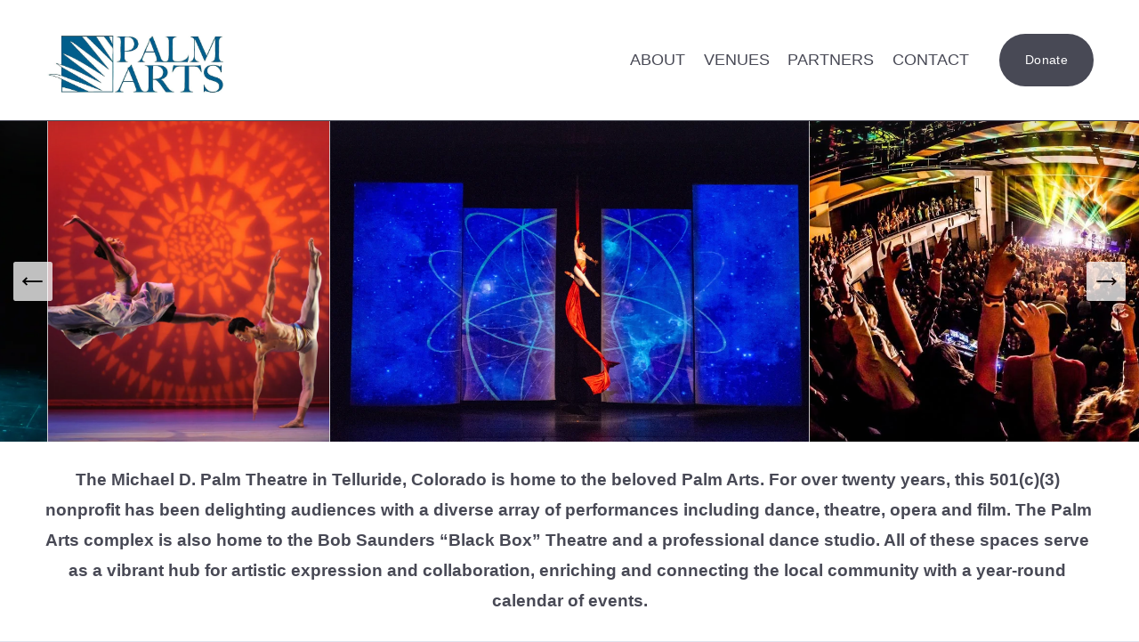

--- FILE ---
content_type: text/html;charset=utf-8
request_url: https://www.telluridepalm.com/?ce4426krnv408.html
body_size: 26523
content:
<!doctype html>
<html xmlns:og="http://opengraphprotocol.org/schema/" xmlns:fb="http://www.facebook.com/2008/fbml" lang="en-US"  >
  <head>
    <meta http-equiv="X-UA-Compatible" content="IE=edge,chrome=1">
    <meta name="viewport" content="width=device-width, initial-scale=1">
    <!-- This is Squarespace. --><!-- guitar-asparagus-d37c -->
<base href="">
<meta charset="utf-8" />
<title>Palm Arts</title>
<meta http-equiv="Accept-CH" content="Sec-CH-UA-Platform-Version, Sec-CH-UA-Model" /><link rel="icon" type="image/x-icon" href="https://images.squarespace-cdn.com/content/v1/66281627ed7431434826363f/b2364279-7e7d-4d18-9dc0-0ab6c37c793a/favicon.ico?format=100w"/>
<link rel="canonical" href="https://www.telluridepalm.com"/>
<meta property="og:site_name" content="Palm Arts"/>
<meta property="og:title" content="Palm Arts"/>
<meta property="og:url" content="https://www.telluridepalm.com"/>
<meta property="og:type" content="website"/>
<meta property="og:image" content="http://static1.squarespace.com/static/66281627ed7431434826363f/t/664fbca97a978c7704adca0d/1716501673918/PA+logo.jpg?format=1500w"/>
<meta property="og:image:width" content="1316"/>
<meta property="og:image:height" content="709"/>
<meta itemprop="name" content="Palm Arts"/>
<meta itemprop="url" content="https://www.telluridepalm.com"/>
<meta itemprop="thumbnailUrl" content="http://static1.squarespace.com/static/66281627ed7431434826363f/t/664fbca97a978c7704adca0d/1716501673918/PA+logo.jpg?format=1500w"/>
<link rel="image_src" href="http://static1.squarespace.com/static/66281627ed7431434826363f/t/664fbca97a978c7704adca0d/1716501673918/PA+logo.jpg?format=1500w" />
<meta itemprop="image" content="http://static1.squarespace.com/static/66281627ed7431434826363f/t/664fbca97a978c7704adca0d/1716501673918/PA+logo.jpg?format=1500w"/>
<meta name="twitter:title" content="Palm Arts"/>
<meta name="twitter:image" content="http://static1.squarespace.com/static/66281627ed7431434826363f/t/664fbca97a978c7704adca0d/1716501673918/PA+logo.jpg?format=1500w"/>
<meta name="twitter:url" content="https://www.telluridepalm.com"/>
<meta name="twitter:card" content="summary"/>
<meta name="description" content="" />
<link rel="preconnect" href="https://images.squarespace-cdn.com">
<script type="text/javascript" crossorigin="anonymous" defer="true" nomodule="nomodule" src="//assets.squarespace.com/@sqs/polyfiller/1.6/legacy.js"></script>
<script type="text/javascript" crossorigin="anonymous" defer="true" src="//assets.squarespace.com/@sqs/polyfiller/1.6/modern.js"></script>
<script type="text/javascript">SQUARESPACE_ROLLUPS = {};</script>
<script>(function(rollups, name) { if (!rollups[name]) { rollups[name] = {}; } rollups[name].js = ["//assets.squarespace.com/universal/scripts-compressed/extract-css-runtime-37a22516b27a7e8b-min.en-US.js"]; })(SQUARESPACE_ROLLUPS, 'squarespace-extract_css_runtime');</script>
<script crossorigin="anonymous" src="//assets.squarespace.com/universal/scripts-compressed/extract-css-runtime-37a22516b27a7e8b-min.en-US.js" defer ></script><script>(function(rollups, name) { if (!rollups[name]) { rollups[name] = {}; } rollups[name].js = ["//assets.squarespace.com/universal/scripts-compressed/extract-css-moment-js-vendor-6f2a1f6ec9a41489-min.en-US.js"]; })(SQUARESPACE_ROLLUPS, 'squarespace-extract_css_moment_js_vendor');</script>
<script crossorigin="anonymous" src="//assets.squarespace.com/universal/scripts-compressed/extract-css-moment-js-vendor-6f2a1f6ec9a41489-min.en-US.js" defer ></script><script>(function(rollups, name) { if (!rollups[name]) { rollups[name] = {}; } rollups[name].js = ["//assets.squarespace.com/universal/scripts-compressed/cldr-resource-pack-22ed584d99d9b83d-min.en-US.js"]; })(SQUARESPACE_ROLLUPS, 'squarespace-cldr_resource_pack');</script>
<script crossorigin="anonymous" src="//assets.squarespace.com/universal/scripts-compressed/cldr-resource-pack-22ed584d99d9b83d-min.en-US.js" defer ></script><script>(function(rollups, name) { if (!rollups[name]) { rollups[name] = {}; } rollups[name].js = ["//assets.squarespace.com/universal/scripts-compressed/common-vendors-stable-fbd854d40b0804b7-min.en-US.js"]; })(SQUARESPACE_ROLLUPS, 'squarespace-common_vendors_stable');</script>
<script crossorigin="anonymous" src="//assets.squarespace.com/universal/scripts-compressed/common-vendors-stable-fbd854d40b0804b7-min.en-US.js" defer ></script><script>(function(rollups, name) { if (!rollups[name]) { rollups[name] = {}; } rollups[name].js = ["//assets.squarespace.com/universal/scripts-compressed/common-vendors-4eceb3db532a1896-min.en-US.js"]; })(SQUARESPACE_ROLLUPS, 'squarespace-common_vendors');</script>
<script crossorigin="anonymous" src="//assets.squarespace.com/universal/scripts-compressed/common-vendors-4eceb3db532a1896-min.en-US.js" defer ></script><script>(function(rollups, name) { if (!rollups[name]) { rollups[name] = {}; } rollups[name].js = ["//assets.squarespace.com/universal/scripts-compressed/common-7989285b8edc864e-min.en-US.js"]; })(SQUARESPACE_ROLLUPS, 'squarespace-common');</script>
<script crossorigin="anonymous" src="//assets.squarespace.com/universal/scripts-compressed/common-7989285b8edc864e-min.en-US.js" defer ></script><script>(function(rollups, name) { if (!rollups[name]) { rollups[name] = {}; } rollups[name].js = ["//assets.squarespace.com/universal/scripts-compressed/user-account-core-b4aa0c8a8a664afe-min.en-US.js"]; })(SQUARESPACE_ROLLUPS, 'squarespace-user_account_core');</script>
<script crossorigin="anonymous" src="//assets.squarespace.com/universal/scripts-compressed/user-account-core-b4aa0c8a8a664afe-min.en-US.js" defer ></script><script>(function(rollups, name) { if (!rollups[name]) { rollups[name] = {}; } rollups[name].css = ["//assets.squarespace.com/universal/styles-compressed/user-account-core-d101a9d3cd0580b1-min.en-US.css"]; })(SQUARESPACE_ROLLUPS, 'squarespace-user_account_core');</script>
<link rel="stylesheet" type="text/css" href="//assets.squarespace.com/universal/styles-compressed/user-account-core-d101a9d3cd0580b1-min.en-US.css"><script>(function(rollups, name) { if (!rollups[name]) { rollups[name] = {}; } rollups[name].js = ["//assets.squarespace.com/universal/scripts-compressed/performance-6c7058b44420b6db-min.en-US.js"]; })(SQUARESPACE_ROLLUPS, 'squarespace-performance');</script>
<script crossorigin="anonymous" src="//assets.squarespace.com/universal/scripts-compressed/performance-6c7058b44420b6db-min.en-US.js" defer ></script><script data-name="static-context">Static = window.Static || {}; Static.SQUARESPACE_CONTEXT = {"betaFeatureFlags":["campaigns_discount_section_in_automations","section-sdk-plp-list-view-atc-button-enabled","enable_form_submission_trigger","campaigns_new_image_layout_picker","campaigns_discount_section_in_blasts","marketing_automations","campaigns_merch_state","modernized-pdp-m2-enabled","marketing_landing_page","contacts_and_campaigns_redesign","i18n_beta_website_locales","form_block_first_last_name_required","commerce-product-forms-rendering","scripts_defer","campaigns_thumbnail_layout","override_block_styles","supports_versioned_template_assets","campaigns_import_discounts","new_stacked_index","member_areas_feature","nested_categories"],"facebookAppId":"314192535267336","facebookApiVersion":"v6.0","rollups":{"squarespace-announcement-bar":{"js":"//assets.squarespace.com/universal/scripts-compressed/announcement-bar-92ab1c4891022f1d-min.en-US.js"},"squarespace-audio-player":{"css":"//assets.squarespace.com/universal/styles-compressed/audio-player-b05f5197a871c566-min.en-US.css","js":"//assets.squarespace.com/universal/scripts-compressed/audio-player-48b2ef79cf1c7ffb-min.en-US.js"},"squarespace-blog-collection-list":{"css":"//assets.squarespace.com/universal/styles-compressed/blog-collection-list-b4046463b72f34e2-min.en-US.css","js":"//assets.squarespace.com/universal/scripts-compressed/blog-collection-list-f78db80fc1cd6fce-min.en-US.js"},"squarespace-calendar-block-renderer":{"css":"//assets.squarespace.com/universal/styles-compressed/calendar-block-renderer-b72d08ba4421f5a0-min.en-US.css","js":"//assets.squarespace.com/universal/scripts-compressed/calendar-block-renderer-550530d9b21148ea-min.en-US.js"},"squarespace-chartjs-helpers":{"css":"//assets.squarespace.com/universal/styles-compressed/chartjs-helpers-96b256171ee039c1-min.en-US.css","js":"//assets.squarespace.com/universal/scripts-compressed/chartjs-helpers-4fd57f343946d08e-min.en-US.js"},"squarespace-comments":{"css":"//assets.squarespace.com/universal/styles-compressed/comments-1005d8fa07d32785-min.en-US.css","js":"//assets.squarespace.com/universal/scripts-compressed/comments-ddbed2e69fd3befa-min.en-US.js"},"squarespace-custom-css-popup":{"css":"//assets.squarespace.com/universal/styles-compressed/custom-css-popup-679a91a14e6e13a0-min.en-US.css","js":"//assets.squarespace.com/universal/scripts-compressed/custom-css-popup-3b7d885fa560921a-min.en-US.js"},"squarespace-dialog":{"css":"//assets.squarespace.com/universal/styles-compressed/dialog-f9093f2d526b94df-min.en-US.css","js":"//assets.squarespace.com/universal/scripts-compressed/dialog-2540b905667f1e8a-min.en-US.js"},"squarespace-events-collection":{"css":"//assets.squarespace.com/universal/styles-compressed/events-collection-b72d08ba4421f5a0-min.en-US.css","js":"//assets.squarespace.com/universal/scripts-compressed/events-collection-3e7891c6b5666deb-min.en-US.js"},"squarespace-form-rendering-utils":{"js":"//assets.squarespace.com/universal/scripts-compressed/form-rendering-utils-c55cb4954532d2e9-min.en-US.js"},"squarespace-forms":{"css":"//assets.squarespace.com/universal/styles-compressed/forms-0afd3c6ac30bbab1-min.en-US.css","js":"//assets.squarespace.com/universal/scripts-compressed/forms-5d3eff1221a2050f-min.en-US.js"},"squarespace-gallery-collection-list":{"css":"//assets.squarespace.com/universal/styles-compressed/gallery-collection-list-b4046463b72f34e2-min.en-US.css","js":"//assets.squarespace.com/universal/scripts-compressed/gallery-collection-list-07747667a3187b76-min.en-US.js"},"squarespace-image-zoom":{"css":"//assets.squarespace.com/universal/styles-compressed/image-zoom-b4046463b72f34e2-min.en-US.css","js":"//assets.squarespace.com/universal/scripts-compressed/image-zoom-60c18dc5f8f599ea-min.en-US.js"},"squarespace-pinterest":{"css":"//assets.squarespace.com/universal/styles-compressed/pinterest-b4046463b72f34e2-min.en-US.css","js":"//assets.squarespace.com/universal/scripts-compressed/pinterest-95bcbc1cf54446d6-min.en-US.js"},"squarespace-popup-overlay":{"css":"//assets.squarespace.com/universal/styles-compressed/popup-overlay-b742b752f5880972-min.en-US.css","js":"//assets.squarespace.com/universal/scripts-compressed/popup-overlay-8103e8e9061090c8-min.en-US.js"},"squarespace-product-quick-view":{"css":"//assets.squarespace.com/universal/styles-compressed/product-quick-view-9548705e5cf7ee87-min.en-US.css","js":"//assets.squarespace.com/universal/scripts-compressed/product-quick-view-1045093de9b77d7f-min.en-US.js"},"squarespace-products-collection-item-v2":{"css":"//assets.squarespace.com/universal/styles-compressed/products-collection-item-v2-b4046463b72f34e2-min.en-US.css","js":"//assets.squarespace.com/universal/scripts-compressed/products-collection-item-v2-e3a3f101748fca6e-min.en-US.js"},"squarespace-products-collection-list-v2":{"css":"//assets.squarespace.com/universal/styles-compressed/products-collection-list-v2-b4046463b72f34e2-min.en-US.css","js":"//assets.squarespace.com/universal/scripts-compressed/products-collection-list-v2-eedc544f4cc56af4-min.en-US.js"},"squarespace-search-page":{"css":"//assets.squarespace.com/universal/styles-compressed/search-page-90a67fc09b9b32c6-min.en-US.css","js":"//assets.squarespace.com/universal/scripts-compressed/search-page-0ff0e020ab1fa1a7-min.en-US.js"},"squarespace-search-preview":{"js":"//assets.squarespace.com/universal/scripts-compressed/search-preview-0cd39e3057f784ac-min.en-US.js"},"squarespace-simple-liking":{"css":"//assets.squarespace.com/universal/styles-compressed/simple-liking-701bf8bbc05ec6aa-min.en-US.css","js":"//assets.squarespace.com/universal/scripts-compressed/simple-liking-c63bf8989a1c119a-min.en-US.js"},"squarespace-social-buttons":{"css":"//assets.squarespace.com/universal/styles-compressed/social-buttons-95032e5fa98e47a5-min.en-US.css","js":"//assets.squarespace.com/universal/scripts-compressed/social-buttons-0d3103d68d9577b7-min.en-US.js"},"squarespace-tourdates":{"css":"//assets.squarespace.com/universal/styles-compressed/tourdates-b4046463b72f34e2-min.en-US.css","js":"//assets.squarespace.com/universal/scripts-compressed/tourdates-6935a85e44fbeb38-min.en-US.js"},"squarespace-website-overlays-manager":{"css":"//assets.squarespace.com/universal/styles-compressed/website-overlays-manager-07ea5a4e004e6710-min.en-US.css","js":"//assets.squarespace.com/universal/scripts-compressed/website-overlays-manager-70d38206948bb16f-min.en-US.js"}},"pageType":2,"website":{"id":"66281627ed7431434826363f","identifier":"guitar-asparagus-d37c","websiteType":1,"contentModifiedOn":1750976386982,"cloneable":false,"hasBeenCloneable":false,"siteStatus":{},"language":"en-US","translationLocale":"en-US","formattingLocale":"en-US","timeZone":"America/Denver","machineTimeZoneOffset":-25200000,"timeZoneOffset":-25200000,"timeZoneAbbr":"MST","siteTitle":"Palm Arts","fullSiteTitle":"Palm Arts","location":{},"logoImageId":"664fbca97a978c7704adca0d","shareButtonOptions":{"2":true,"6":true,"8":true,"4":true,"1":true,"3":true,"7":true},"logoImageUrl":"//images.squarespace-cdn.com/content/v1/66281627ed7431434826363f/96ca54fe-1e38-481c-87e8-a6e86fb8cf78/PA+logo.jpg","authenticUrl":"https://www.telluridepalm.com","internalUrl":"https://guitar-asparagus-d37c.squarespace.com","baseUrl":"https://www.telluridepalm.com","primaryDomain":"www.telluridepalm.com","sslSetting":3,"isHstsEnabled":true,"socialAccounts":[{"serviceId":64,"addedOn":1713903144122,"profileUrl":"https://www.instagram.com/squarespace/","iconEnabled":true,"serviceName":"instagram-unauth"},{"serviceId":85,"addedOn":1713903144125,"profileUrl":"https://x.com/squarespace","iconEnabled":true,"serviceName":"x-formerly-twitter-unauth"},{"serviceId":60,"addedOn":1713903144129,"profileUrl":"https://www.facebook.com/squarespace/","iconEnabled":true,"serviceName":"facebook-unauth"}],"typekitId":"","statsMigrated":false,"imageMetadataProcessingEnabled":false,"screenshotId":"38da04ad701fddd07efcc803908c74011d60ca963f8d3ebe48a21e27795dd89c","captchaSettings":{"enabledForDonations":false},"showOwnerLogin":false},"websiteSettings":{"id":"66281627ed74314348263643","websiteId":"66281627ed7431434826363f","subjects":[],"country":"US","state":"CO","simpleLikingEnabled":true,"mobileInfoBarSettings":{"style":1,"isContactEmailEnabled":false,"isContactPhoneNumberEnabled":false,"isLocationEnabled":false,"isBusinessHoursEnabled":false},"announcementBarSettings":{"style":1},"popupOverlaySettings":{"style":1,"enabledPages":[]},"commentLikesAllowed":true,"commentAnonAllowed":true,"commentThreaded":true,"commentApprovalRequired":false,"commentAvatarsOn":true,"commentSortType":2,"commentFlagThreshold":0,"commentFlagsAllowed":true,"commentEnableByDefault":true,"commentDisableAfterDaysDefault":0,"disqusShortname":"","commentsEnabled":false,"storeSettings":{"returnPolicy":null,"termsOfService":null,"privacyPolicy":null,"expressCheckout":false,"continueShoppingLinkUrl":"/","useLightCart":false,"showNoteField":false,"shippingCountryDefaultValue":"US","billToShippingDefaultValue":false,"showShippingPhoneNumber":true,"isShippingPhoneRequired":false,"showBillingPhoneNumber":true,"isBillingPhoneRequired":false,"currenciesSupported":["USD","CAD","GBP","AUD","EUR","CHF","NOK","SEK","DKK","NZD","SGD","MXN","HKD","CZK","ILS","MYR","RUB","PHP","PLN","THB","BRL","ARS","COP","IDR","INR","JPY","ZAR"],"defaultCurrency":"USD","selectedCurrency":"USD","measurementStandard":1,"showCustomCheckoutForm":false,"checkoutPageMarketingOptInEnabled":true,"enableMailingListOptInByDefault":false,"sameAsRetailLocation":false,"merchandisingSettings":{"scarcityEnabledOnProductItems":false,"scarcityEnabledOnProductBlocks":false,"scarcityMessageType":"DEFAULT_SCARCITY_MESSAGE","scarcityThreshold":10,"multipleQuantityAllowedForServices":true,"restockNotificationsEnabled":false,"restockNotificationsSuccessText":"","restockNotificationsMailingListSignUpEnabled":false,"relatedProductsEnabled":false,"relatedProductsOrdering":"random","soldOutVariantsDropdownDisabled":false,"productComposerOptedIn":false,"productComposerABTestOptedOut":false,"productReviewsEnabled":false},"minimumOrderSubtotalEnabled":false,"minimumOrderSubtotal":{"currency":"USD","value":"0.00"},"addToCartConfirmationType":2,"isLive":false,"multipleQuantityAllowedForServices":true},"useEscapeKeyToLogin":false,"ssBadgeType":1,"ssBadgePosition":4,"ssBadgeVisibility":1,"ssBadgeDevices":1,"pinterestOverlayOptions":{"mode":"disabled"},"userAccountsSettings":{"loginAllowed":true,"signupAllowed":true}},"cookieSettings":{"isCookieBannerEnabled":false,"isRestrictiveCookiePolicyEnabled":false,"cookieBannerText":"","cookieBannerTheme":"","cookieBannerVariant":"","cookieBannerPosition":"","cookieBannerCtaVariant":"","cookieBannerCtaText":"","cookieBannerAcceptType":"OPT_IN","cookieBannerOptOutCtaText":"","cookieBannerHasOptOut":false,"cookieBannerHasManageCookies":true,"cookieBannerManageCookiesLabel":"","cookieBannerSavedPreferencesText":"","cookieBannerSavedPreferencesLayout":"PILL"},"websiteCloneable":false,"collection":{"title":"Home Page / Events","id":"66281633c88fbb3ad070bf4b","fullUrl":"/","type":10,"permissionType":1},"subscribed":false,"appDomain":"squarespace.com","templateTweakable":true,"tweakJSON":{"form-use-theme-colors":"true","header-logo-height":"110px","header-mobile-logo-max-height":"37px","header-vert-padding":"1vw","header-width":"Inset","maxPageWidth":"1400px","mobile-header-vert-padding":"6vw","pagePadding":"4vw","tweak-blog-alternating-side-by-side-image-aspect-ratio":"1:1 Square","tweak-blog-alternating-side-by-side-image-spacing":"6%","tweak-blog-alternating-side-by-side-meta-spacing":"20px","tweak-blog-alternating-side-by-side-primary-meta":"Categories","tweak-blog-alternating-side-by-side-read-more-spacing":"20px","tweak-blog-alternating-side-by-side-secondary-meta":"Date","tweak-blog-basic-grid-columns":"3","tweak-blog-basic-grid-image-aspect-ratio":"3:2 Standard","tweak-blog-basic-grid-image-spacing":"35px","tweak-blog-basic-grid-meta-spacing":"25px","tweak-blog-basic-grid-primary-meta":"Categories","tweak-blog-basic-grid-read-more-spacing":"20px","tweak-blog-basic-grid-secondary-meta":"Date","tweak-blog-item-custom-width":"50","tweak-blog-item-show-author-profile":"false","tweak-blog-item-width":"Medium","tweak-blog-masonry-columns":"2","tweak-blog-masonry-horizontal-spacing":"30px","tweak-blog-masonry-image-spacing":"20px","tweak-blog-masonry-meta-spacing":"20px","tweak-blog-masonry-primary-meta":"Categories","tweak-blog-masonry-read-more-spacing":"20px","tweak-blog-masonry-secondary-meta":"Date","tweak-blog-masonry-vertical-spacing":"30px","tweak-blog-side-by-side-image-aspect-ratio":"1:1 Square","tweak-blog-side-by-side-image-spacing":"6%","tweak-blog-side-by-side-meta-spacing":"20px","tweak-blog-side-by-side-primary-meta":"Categories","tweak-blog-side-by-side-read-more-spacing":"20px","tweak-blog-side-by-side-secondary-meta":"Date","tweak-blog-single-column-image-spacing":"50px","tweak-blog-single-column-meta-spacing":"30px","tweak-blog-single-column-primary-meta":"Categories","tweak-blog-single-column-read-more-spacing":"15px","tweak-blog-single-column-secondary-meta":"Date","tweak-events-stacked-show-thumbnails":"true","tweak-events-stacked-thumbnail-size":"1:1 Square","tweak-fixed-header":"false","tweak-fixed-header-style":"Basic","tweak-global-animations-animation-curve":"ease","tweak-global-animations-animation-delay":"0.1s","tweak-global-animations-animation-duration":"0.1s","tweak-global-animations-animation-style":"fade","tweak-global-animations-animation-type":"none","tweak-global-animations-complexity-level":"detailed","tweak-global-animations-enabled":"false","tweak-portfolio-grid-basic-custom-height":"50","tweak-portfolio-grid-overlay-custom-height":"50","tweak-portfolio-hover-follow-acceleration":"10%","tweak-portfolio-hover-follow-animation-duration":"Fast","tweak-portfolio-hover-follow-animation-type":"Fade","tweak-portfolio-hover-follow-delimiter":"Bullet","tweak-portfolio-hover-follow-front":"false","tweak-portfolio-hover-follow-layout":"Inline","tweak-portfolio-hover-follow-size":"50","tweak-portfolio-hover-follow-text-spacing-x":"1.5","tweak-portfolio-hover-follow-text-spacing-y":"1.5","tweak-portfolio-hover-static-animation-duration":"Fast","tweak-portfolio-hover-static-animation-type":"Fade","tweak-portfolio-hover-static-delimiter":"Hyphen","tweak-portfolio-hover-static-front":"true","tweak-portfolio-hover-static-layout":"Inline","tweak-portfolio-hover-static-size":"50","tweak-portfolio-hover-static-text-spacing-x":"1.5","tweak-portfolio-hover-static-text-spacing-y":"1.5","tweak-portfolio-index-background-animation-duration":"Medium","tweak-portfolio-index-background-animation-type":"Fade","tweak-portfolio-index-background-custom-height":"50","tweak-portfolio-index-background-delimiter":"None","tweak-portfolio-index-background-height":"Large","tweak-portfolio-index-background-horizontal-alignment":"Center","tweak-portfolio-index-background-link-format":"Stacked","tweak-portfolio-index-background-persist":"false","tweak-portfolio-index-background-vertical-alignment":"Middle","tweak-portfolio-index-background-width":"Full","tweak-transparent-header":"false"},"templateId":"5c5a519771c10ba3470d8101","templateVersion":"7.1","pageFeatures":[1,2,4],"gmRenderKey":"QUl6YVN5Q0JUUk9xNkx1dkZfSUUxcjQ2LVQ0QWVUU1YtMGQ3bXk4","templateScriptsRootUrl":"https://static1.squarespace.com/static/vta/5c5a519771c10ba3470d8101/scripts/","impersonatedSession":false,"tzData":{"zones":[[-420,"US","M%sT",null]],"rules":{"US":[[1967,2006,null,"Oct","lastSun","2:00","0","S"],[1987,2006,null,"Apr","Sun>=1","2:00","1:00","D"],[2007,"max",null,"Mar","Sun>=8","2:00","1:00","D"],[2007,"max",null,"Nov","Sun>=1","2:00","0","S"]]}},"showAnnouncementBar":false,"recaptchaEnterpriseContext":{"recaptchaEnterpriseSiteKey":"6LdDFQwjAAAAAPigEvvPgEVbb7QBm-TkVJdDTlAv"},"i18nContext":{"timeZoneData":{"id":"America/Denver","name":"Mountain Time"}},"env":"PRODUCTION","visitorFormContext":{"formFieldFormats":{"countries":[{"name":"Afghanistan","code":"AF","phoneCode":"+93"},{"name":"\u00C5land Islands","code":"AX","phoneCode":"+358"},{"name":"Albania","code":"AL","phoneCode":"+355"},{"name":"Algeria","code":"DZ","phoneCode":"+213"},{"name":"American Samoa","code":"AS","phoneCode":"+1"},{"name":"Andorra","code":"AD","phoneCode":"+376"},{"name":"Angola","code":"AO","phoneCode":"+244"},{"name":"Anguilla","code":"AI","phoneCode":"+1"},{"name":"Antigua & Barbuda","code":"AG","phoneCode":"+1"},{"name":"Argentina","code":"AR","phoneCode":"+54"},{"name":"Armenia","code":"AM","phoneCode":"+374"},{"name":"Aruba","code":"AW","phoneCode":"+297"},{"name":"Ascension Island","code":"AC","phoneCode":"+247"},{"name":"Australia","code":"AU","phoneCode":"+61"},{"name":"Austria","code":"AT","phoneCode":"+43"},{"name":"Azerbaijan","code":"AZ","phoneCode":"+994"},{"name":"Bahamas","code":"BS","phoneCode":"+1"},{"name":"Bahrain","code":"BH","phoneCode":"+973"},{"name":"Bangladesh","code":"BD","phoneCode":"+880"},{"name":"Barbados","code":"BB","phoneCode":"+1"},{"name":"Belarus","code":"BY","phoneCode":"+375"},{"name":"Belgium","code":"BE","phoneCode":"+32"},{"name":"Belize","code":"BZ","phoneCode":"+501"},{"name":"Benin","code":"BJ","phoneCode":"+229"},{"name":"Bermuda","code":"BM","phoneCode":"+1"},{"name":"Bhutan","code":"BT","phoneCode":"+975"},{"name":"Bolivia","code":"BO","phoneCode":"+591"},{"name":"Bosnia & Herzegovina","code":"BA","phoneCode":"+387"},{"name":"Botswana","code":"BW","phoneCode":"+267"},{"name":"Brazil","code":"BR","phoneCode":"+55"},{"name":"British Indian Ocean Territory","code":"IO","phoneCode":"+246"},{"name":"British Virgin Islands","code":"VG","phoneCode":"+1"},{"name":"Brunei","code":"BN","phoneCode":"+673"},{"name":"Bulgaria","code":"BG","phoneCode":"+359"},{"name":"Burkina Faso","code":"BF","phoneCode":"+226"},{"name":"Burundi","code":"BI","phoneCode":"+257"},{"name":"Cambodia","code":"KH","phoneCode":"+855"},{"name":"Cameroon","code":"CM","phoneCode":"+237"},{"name":"Canada","code":"CA","phoneCode":"+1"},{"name":"Cape Verde","code":"CV","phoneCode":"+238"},{"name":"Caribbean Netherlands","code":"BQ","phoneCode":"+599"},{"name":"Cayman Islands","code":"KY","phoneCode":"+1"},{"name":"Central African Republic","code":"CF","phoneCode":"+236"},{"name":"Chad","code":"TD","phoneCode":"+235"},{"name":"Chile","code":"CL","phoneCode":"+56"},{"name":"China","code":"CN","phoneCode":"+86"},{"name":"Christmas Island","code":"CX","phoneCode":"+61"},{"name":"Cocos (Keeling) Islands","code":"CC","phoneCode":"+61"},{"name":"Colombia","code":"CO","phoneCode":"+57"},{"name":"Comoros","code":"KM","phoneCode":"+269"},{"name":"Congo - Brazzaville","code":"CG","phoneCode":"+242"},{"name":"Congo - Kinshasa","code":"CD","phoneCode":"+243"},{"name":"Cook Islands","code":"CK","phoneCode":"+682"},{"name":"Costa Rica","code":"CR","phoneCode":"+506"},{"name":"C\u00F4te d\u2019Ivoire","code":"CI","phoneCode":"+225"},{"name":"Croatia","code":"HR","phoneCode":"+385"},{"name":"Cuba","code":"CU","phoneCode":"+53"},{"name":"Cura\u00E7ao","code":"CW","phoneCode":"+599"},{"name":"Cyprus","code":"CY","phoneCode":"+357"},{"name":"Czechia","code":"CZ","phoneCode":"+420"},{"name":"Denmark","code":"DK","phoneCode":"+45"},{"name":"Djibouti","code":"DJ","phoneCode":"+253"},{"name":"Dominica","code":"DM","phoneCode":"+1"},{"name":"Dominican Republic","code":"DO","phoneCode":"+1"},{"name":"Ecuador","code":"EC","phoneCode":"+593"},{"name":"Egypt","code":"EG","phoneCode":"+20"},{"name":"El Salvador","code":"SV","phoneCode":"+503"},{"name":"Equatorial Guinea","code":"GQ","phoneCode":"+240"},{"name":"Eritrea","code":"ER","phoneCode":"+291"},{"name":"Estonia","code":"EE","phoneCode":"+372"},{"name":"Eswatini","code":"SZ","phoneCode":"+268"},{"name":"Ethiopia","code":"ET","phoneCode":"+251"},{"name":"Falkland Islands","code":"FK","phoneCode":"+500"},{"name":"Faroe Islands","code":"FO","phoneCode":"+298"},{"name":"Fiji","code":"FJ","phoneCode":"+679"},{"name":"Finland","code":"FI","phoneCode":"+358"},{"name":"France","code":"FR","phoneCode":"+33"},{"name":"French Guiana","code":"GF","phoneCode":"+594"},{"name":"French Polynesia","code":"PF","phoneCode":"+689"},{"name":"Gabon","code":"GA","phoneCode":"+241"},{"name":"Gambia","code":"GM","phoneCode":"+220"},{"name":"Georgia","code":"GE","phoneCode":"+995"},{"name":"Germany","code":"DE","phoneCode":"+49"},{"name":"Ghana","code":"GH","phoneCode":"+233"},{"name":"Gibraltar","code":"GI","phoneCode":"+350"},{"name":"Greece","code":"GR","phoneCode":"+30"},{"name":"Greenland","code":"GL","phoneCode":"+299"},{"name":"Grenada","code":"GD","phoneCode":"+1"},{"name":"Guadeloupe","code":"GP","phoneCode":"+590"},{"name":"Guam","code":"GU","phoneCode":"+1"},{"name":"Guatemala","code":"GT","phoneCode":"+502"},{"name":"Guernsey","code":"GG","phoneCode":"+44"},{"name":"Guinea","code":"GN","phoneCode":"+224"},{"name":"Guinea-Bissau","code":"GW","phoneCode":"+245"},{"name":"Guyana","code":"GY","phoneCode":"+592"},{"name":"Haiti","code":"HT","phoneCode":"+509"},{"name":"Honduras","code":"HN","phoneCode":"+504"},{"name":"Hong Kong SAR China","code":"HK","phoneCode":"+852"},{"name":"Hungary","code":"HU","phoneCode":"+36"},{"name":"Iceland","code":"IS","phoneCode":"+354"},{"name":"India","code":"IN","phoneCode":"+91"},{"name":"Indonesia","code":"ID","phoneCode":"+62"},{"name":"Iran","code":"IR","phoneCode":"+98"},{"name":"Iraq","code":"IQ","phoneCode":"+964"},{"name":"Ireland","code":"IE","phoneCode":"+353"},{"name":"Isle of Man","code":"IM","phoneCode":"+44"},{"name":"Israel","code":"IL","phoneCode":"+972"},{"name":"Italy","code":"IT","phoneCode":"+39"},{"name":"Jamaica","code":"JM","phoneCode":"+1"},{"name":"Japan","code":"JP","phoneCode":"+81"},{"name":"Jersey","code":"JE","phoneCode":"+44"},{"name":"Jordan","code":"JO","phoneCode":"+962"},{"name":"Kazakhstan","code":"KZ","phoneCode":"+7"},{"name":"Kenya","code":"KE","phoneCode":"+254"},{"name":"Kiribati","code":"KI","phoneCode":"+686"},{"name":"Kosovo","code":"XK","phoneCode":"+383"},{"name":"Kuwait","code":"KW","phoneCode":"+965"},{"name":"Kyrgyzstan","code":"KG","phoneCode":"+996"},{"name":"Laos","code":"LA","phoneCode":"+856"},{"name":"Latvia","code":"LV","phoneCode":"+371"},{"name":"Lebanon","code":"LB","phoneCode":"+961"},{"name":"Lesotho","code":"LS","phoneCode":"+266"},{"name":"Liberia","code":"LR","phoneCode":"+231"},{"name":"Libya","code":"LY","phoneCode":"+218"},{"name":"Liechtenstein","code":"LI","phoneCode":"+423"},{"name":"Lithuania","code":"LT","phoneCode":"+370"},{"name":"Luxembourg","code":"LU","phoneCode":"+352"},{"name":"Macao SAR China","code":"MO","phoneCode":"+853"},{"name":"Madagascar","code":"MG","phoneCode":"+261"},{"name":"Malawi","code":"MW","phoneCode":"+265"},{"name":"Malaysia","code":"MY","phoneCode":"+60"},{"name":"Maldives","code":"MV","phoneCode":"+960"},{"name":"Mali","code":"ML","phoneCode":"+223"},{"name":"Malta","code":"MT","phoneCode":"+356"},{"name":"Marshall Islands","code":"MH","phoneCode":"+692"},{"name":"Martinique","code":"MQ","phoneCode":"+596"},{"name":"Mauritania","code":"MR","phoneCode":"+222"},{"name":"Mauritius","code":"MU","phoneCode":"+230"},{"name":"Mayotte","code":"YT","phoneCode":"+262"},{"name":"Mexico","code":"MX","phoneCode":"+52"},{"name":"Micronesia","code":"FM","phoneCode":"+691"},{"name":"Moldova","code":"MD","phoneCode":"+373"},{"name":"Monaco","code":"MC","phoneCode":"+377"},{"name":"Mongolia","code":"MN","phoneCode":"+976"},{"name":"Montenegro","code":"ME","phoneCode":"+382"},{"name":"Montserrat","code":"MS","phoneCode":"+1"},{"name":"Morocco","code":"MA","phoneCode":"+212"},{"name":"Mozambique","code":"MZ","phoneCode":"+258"},{"name":"Myanmar (Burma)","code":"MM","phoneCode":"+95"},{"name":"Namibia","code":"NA","phoneCode":"+264"},{"name":"Nauru","code":"NR","phoneCode":"+674"},{"name":"Nepal","code":"NP","phoneCode":"+977"},{"name":"Netherlands","code":"NL","phoneCode":"+31"},{"name":"New Caledonia","code":"NC","phoneCode":"+687"},{"name":"New Zealand","code":"NZ","phoneCode":"+64"},{"name":"Nicaragua","code":"NI","phoneCode":"+505"},{"name":"Niger","code":"NE","phoneCode":"+227"},{"name":"Nigeria","code":"NG","phoneCode":"+234"},{"name":"Niue","code":"NU","phoneCode":"+683"},{"name":"Norfolk Island","code":"NF","phoneCode":"+672"},{"name":"Northern Mariana Islands","code":"MP","phoneCode":"+1"},{"name":"North Korea","code":"KP","phoneCode":"+850"},{"name":"North Macedonia","code":"MK","phoneCode":"+389"},{"name":"Norway","code":"NO","phoneCode":"+47"},{"name":"Oman","code":"OM","phoneCode":"+968"},{"name":"Pakistan","code":"PK","phoneCode":"+92"},{"name":"Palau","code":"PW","phoneCode":"+680"},{"name":"Palestinian Territories","code":"PS","phoneCode":"+970"},{"name":"Panama","code":"PA","phoneCode":"+507"},{"name":"Papua New Guinea","code":"PG","phoneCode":"+675"},{"name":"Paraguay","code":"PY","phoneCode":"+595"},{"name":"Peru","code":"PE","phoneCode":"+51"},{"name":"Philippines","code":"PH","phoneCode":"+63"},{"name":"Poland","code":"PL","phoneCode":"+48"},{"name":"Portugal","code":"PT","phoneCode":"+351"},{"name":"Puerto Rico","code":"PR","phoneCode":"+1"},{"name":"Qatar","code":"QA","phoneCode":"+974"},{"name":"R\u00E9union","code":"RE","phoneCode":"+262"},{"name":"Romania","code":"RO","phoneCode":"+40"},{"name":"Russia","code":"RU","phoneCode":"+7"},{"name":"Rwanda","code":"RW","phoneCode":"+250"},{"name":"Samoa","code":"WS","phoneCode":"+685"},{"name":"San Marino","code":"SM","phoneCode":"+378"},{"name":"S\u00E3o Tom\u00E9 & Pr\u00EDncipe","code":"ST","phoneCode":"+239"},{"name":"Saudi Arabia","code":"SA","phoneCode":"+966"},{"name":"Senegal","code":"SN","phoneCode":"+221"},{"name":"Serbia","code":"RS","phoneCode":"+381"},{"name":"Seychelles","code":"SC","phoneCode":"+248"},{"name":"Sierra Leone","code":"SL","phoneCode":"+232"},{"name":"Singapore","code":"SG","phoneCode":"+65"},{"name":"Sint Maarten","code":"SX","phoneCode":"+1"},{"name":"Slovakia","code":"SK","phoneCode":"+421"},{"name":"Slovenia","code":"SI","phoneCode":"+386"},{"name":"Solomon Islands","code":"SB","phoneCode":"+677"},{"name":"Somalia","code":"SO","phoneCode":"+252"},{"name":"South Africa","code":"ZA","phoneCode":"+27"},{"name":"South Korea","code":"KR","phoneCode":"+82"},{"name":"South Sudan","code":"SS","phoneCode":"+211"},{"name":"Spain","code":"ES","phoneCode":"+34"},{"name":"Sri Lanka","code":"LK","phoneCode":"+94"},{"name":"St. Barth\u00E9lemy","code":"BL","phoneCode":"+590"},{"name":"St. Helena","code":"SH","phoneCode":"+290"},{"name":"St. Kitts & Nevis","code":"KN","phoneCode":"+1"},{"name":"St. Lucia","code":"LC","phoneCode":"+1"},{"name":"St. Martin","code":"MF","phoneCode":"+590"},{"name":"St. Pierre & Miquelon","code":"PM","phoneCode":"+508"},{"name":"St. Vincent & Grenadines","code":"VC","phoneCode":"+1"},{"name":"Sudan","code":"SD","phoneCode":"+249"},{"name":"Suriname","code":"SR","phoneCode":"+597"},{"name":"Svalbard & Jan Mayen","code":"SJ","phoneCode":"+47"},{"name":"Sweden","code":"SE","phoneCode":"+46"},{"name":"Switzerland","code":"CH","phoneCode":"+41"},{"name":"Syria","code":"SY","phoneCode":"+963"},{"name":"Taiwan","code":"TW","phoneCode":"+886"},{"name":"Tajikistan","code":"TJ","phoneCode":"+992"},{"name":"Tanzania","code":"TZ","phoneCode":"+255"},{"name":"Thailand","code":"TH","phoneCode":"+66"},{"name":"Timor-Leste","code":"TL","phoneCode":"+670"},{"name":"Togo","code":"TG","phoneCode":"+228"},{"name":"Tokelau","code":"TK","phoneCode":"+690"},{"name":"Tonga","code":"TO","phoneCode":"+676"},{"name":"Trinidad & Tobago","code":"TT","phoneCode":"+1"},{"name":"Tristan da Cunha","code":"TA","phoneCode":"+290"},{"name":"Tunisia","code":"TN","phoneCode":"+216"},{"name":"T\u00FCrkiye","code":"TR","phoneCode":"+90"},{"name":"Turkmenistan","code":"TM","phoneCode":"+993"},{"name":"Turks & Caicos Islands","code":"TC","phoneCode":"+1"},{"name":"Tuvalu","code":"TV","phoneCode":"+688"},{"name":"U.S. Virgin Islands","code":"VI","phoneCode":"+1"},{"name":"Uganda","code":"UG","phoneCode":"+256"},{"name":"Ukraine","code":"UA","phoneCode":"+380"},{"name":"United Arab Emirates","code":"AE","phoneCode":"+971"},{"name":"United Kingdom","code":"GB","phoneCode":"+44"},{"name":"United States","code":"US","phoneCode":"+1"},{"name":"Uruguay","code":"UY","phoneCode":"+598"},{"name":"Uzbekistan","code":"UZ","phoneCode":"+998"},{"name":"Vanuatu","code":"VU","phoneCode":"+678"},{"name":"Vatican City","code":"VA","phoneCode":"+39"},{"name":"Venezuela","code":"VE","phoneCode":"+58"},{"name":"Vietnam","code":"VN","phoneCode":"+84"},{"name":"Wallis & Futuna","code":"WF","phoneCode":"+681"},{"name":"Western Sahara","code":"EH","phoneCode":"+212"},{"name":"Yemen","code":"YE","phoneCode":"+967"},{"name":"Zambia","code":"ZM","phoneCode":"+260"},{"name":"Zimbabwe","code":"ZW","phoneCode":"+263"}],"initialAddressFormat":{"id":0,"type":"ADDRESS","country":"US","labelLocale":"en","fields":[{"type":"FIELD","label":"Address Line 1","identifier":"Line1","length":0,"required":true,"metadata":{"autocomplete":"address-line1"}},{"type":"SEPARATOR","label":"\n","identifier":"Newline","length":0,"required":false,"metadata":{}},{"type":"FIELD","label":"Address Line 2","identifier":"Line2","length":0,"required":false,"metadata":{"autocomplete":"address-line2"}},{"type":"SEPARATOR","label":"\n","identifier":"Newline","length":0,"required":false,"metadata":{}},{"type":"FIELD","label":"City","identifier":"City","length":0,"required":true,"metadata":{"autocomplete":"address-level2"}},{"type":"SEPARATOR","label":",","identifier":"Comma","length":0,"required":false,"metadata":{}},{"type":"SEPARATOR","label":" ","identifier":"Space","length":0,"required":false,"metadata":{}},{"type":"FIELD","label":"State","identifier":"State","length":0,"required":true,"metadata":{"autocomplete":"address-level1"}},{"type":"SEPARATOR","label":" ","identifier":"Space","length":0,"required":false,"metadata":{}},{"type":"FIELD","label":"ZIP Code","identifier":"Zip","length":0,"required":true,"metadata":{"autocomplete":"postal-code"}}]},"initialNameOrder":"GIVEN_FIRST","initialPhoneFormat":{"id":0,"type":"PHONE_NUMBER","country":"US","labelLocale":"en-US","fields":[{"type":"SEPARATOR","label":"(","identifier":"LeftParen","length":0,"required":false,"metadata":{}},{"type":"FIELD","label":"1","identifier":"1","length":3,"required":false,"metadata":{}},{"type":"SEPARATOR","label":")","identifier":"RightParen","length":0,"required":false,"metadata":{}},{"type":"SEPARATOR","label":" ","identifier":"Space","length":0,"required":false,"metadata":{}},{"type":"FIELD","label":"2","identifier":"2","length":3,"required":false,"metadata":{}},{"type":"SEPARATOR","label":"-","identifier":"Dash","length":0,"required":false,"metadata":{}},{"type":"FIELD","label":"3","identifier":"3","length":14,"required":false,"metadata":{}}]}},"localizedStrings":{"validation":{"noValidSelection":"A valid selection must be made.","invalidUrl":"Must be a valid URL.","stringTooLong":"Value should have a length no longer than {0}.","containsInvalidKey":"{0} contains an invalid key.","invalidTwitterUsername":"Must be a valid Twitter username.","valueOutsideRange":"Value must be in the range {0} to {1}.","invalidPassword":"Passwords should not contain whitespace.","missingRequiredSubfields":"{0} is missing required subfields: {1}","invalidCurrency":"Currency value should be formatted like 1234 or 123.99.","invalidMapSize":"Value should contain exactly {0} elements.","subfieldsRequired":"All fields in {0} are required.","formSubmissionFailed":"Form submission failed. Review the following information: {0}.","invalidCountryCode":"Country code should have an optional plus and up to 4 digits.","invalidDate":"This is not a real date.","required":"{0} is required.","invalidStringLength":"Value should be {0} characters long.","invalidEmail":"Email addresses should follow the format user@domain.com.","invalidListLength":"Value should be {0} elements long.","allEmpty":"Please fill out at least one form field.","missingRequiredQuestion":"Missing a required question.","invalidQuestion":"Contained an invalid question.","captchaFailure":"Captcha validation failed. Please try again.","stringTooShort":"Value should have a length of at least {0}.","invalid":"{0} is not valid.","formErrors":"Form Errors","containsInvalidValue":"{0} contains an invalid value.","invalidUnsignedNumber":"Numbers must contain only digits and no other characters.","invalidName":"Valid names contain only letters, numbers, spaces, ', or - characters."},"submit":"Submit","status":{"title":"{@} Block","learnMore":"Learn more"},"name":{"firstName":"First Name","lastName":"Last Name"},"lightbox":{"openForm":"Open Form"},"likert":{"agree":"Agree","stronglyDisagree":"Strongly Disagree","disagree":"Disagree","stronglyAgree":"Strongly Agree","neutral":"Neutral"},"time":{"am":"AM","second":"Second","pm":"PM","minute":"Minute","amPm":"AM/PM","hour":"Hour"},"notFound":"Form not found.","date":{"yyyy":"YYYY","year":"Year","mm":"MM","day":"Day","month":"Month","dd":"DD"},"phone":{"country":"Country","number":"Number","prefix":"Prefix","areaCode":"Area Code","line":"Line"},"submitError":"Unable to submit form. Please try again later.","address":{"stateProvince":"State/Province","country":"Country","zipPostalCode":"Zip/Postal Code","address2":"Address 2","address1":"Address 1","city":"City"},"email":{"signUp":"Sign up for news and updates"},"cannotSubmitDemoForm":"This is a demo form and cannot be submitted.","required":"(required)","invalidData":"Invalid form data."}}};</script><link rel="stylesheet" type="text/css" href="https://definitions.sqspcdn.com/website-component-definition/static-assets/website.components.code/d4b54f6d-5d34-47ea-b11a-bc2bb419986c_159/website.components.code.styles.css"/><link rel="stylesheet" type="text/css" href="https://definitions.sqspcdn.com/website-component-definition/static-assets/website.components.button/c7a07373-75d0-471b-8f67-246918711de6_283/website.components.button.styles.css"/><script defer src="https://definitions.sqspcdn.com/website-component-definition/static-assets/website.components.button/c7a07373-75d0-471b-8f67-246918711de6_283/8830.js"></script><script defer src="https://definitions.sqspcdn.com/website-component-definition/static-assets/website.components.button/c7a07373-75d0-471b-8f67-246918711de6_283/3196.js"></script><script defer src="https://definitions.sqspcdn.com/website-component-definition/static-assets/website.components.button/c7a07373-75d0-471b-8f67-246918711de6_283/trigger-animation-runtime.js"></script><script defer src="https://definitions.sqspcdn.com/website-component-definition/static-assets/website.components.button/c7a07373-75d0-471b-8f67-246918711de6_283/website.components.button.visitor.js"></script><script defer src="https://definitions.sqspcdn.com/website-component-definition/static-assets/website.components.button/c7a07373-75d0-471b-8f67-246918711de6_283/block-animation-preview-manager.js"></script><script defer src="https://definitions.sqspcdn.com/website-component-definition/static-assets/website.components.code/d4b54f6d-5d34-47ea-b11a-bc2bb419986c_159/website.components.code.visitor.js"></script><script type="application/ld+json">{"url":"https://www.telluridepalm.com","name":"Palm Arts","image":"//images.squarespace-cdn.com/content/v1/66281627ed7431434826363f/96ca54fe-1e38-481c-87e8-a6e86fb8cf78/PA+logo.jpg","@context":"http://schema.org","@type":"WebSite"}</script><script type="application/ld+json">{"address":"","image":"https://static1.squarespace.com/static/66281627ed7431434826363f/t/664fbca97a978c7704adca0d/1750976386982/","@context":"http://schema.org","@type":"LocalBusiness"}</script><link rel="stylesheet" type="text/css" href="https://static1.squarespace.com/static/versioned-site-css/66281627ed7431434826363f/18/5c5a519771c10ba3470d8101/66281628ed74314348263648/1728/site.css"/><script>Static.COOKIE_BANNER_CAPABLE = true;</script>
<!-- End of Squarespace Headers -->
    <link rel="stylesheet" type="text/css" href="https://static1.squarespace.com/static/vta/5c5a519771c10ba3470d8101/versioned-assets/1769194398809-6LL0HK6WTZB1AXUIUR0D/static.css">
  </head>

  <body
    id="collection-66281633c88fbb3ad070bf4b"
    class="
      form-use-theme-colors form-field-style-outline form-field-shape-pill form-field-border-all form-field-checkbox-type-icon form-field-checkbox-fill-outline form-field-checkbox-color-inverted form-field-checkbox-shape-rounded form-field-checkbox-layout-fit form-field-radio-type-icon form-field-radio-fill-outline form-field-radio-color-inverted form-field-radio-shape-rounded form-field-radio-layout-fit form-field-survey-fill-outline form-field-survey-color-inverted form-field-survey-shape-rounded form-field-hover-focus-outline form-submit-button-style-label tweak-portfolio-grid-overlay-width-full tweak-portfolio-grid-overlay-height-large tweak-portfolio-grid-overlay-image-aspect-ratio-11-square tweak-portfolio-grid-overlay-text-placement-center tweak-portfolio-grid-overlay-show-text-after-hover image-block-poster-text-alignment-left image-block-card-content-position-center image-block-card-text-alignment-left image-block-overlap-content-position-center image-block-overlap-text-alignment-left image-block-collage-content-position-center image-block-collage-text-alignment-left image-block-stack-text-alignment-left tweak-blog-single-column-width-full tweak-blog-single-column-text-alignment-left tweak-blog-single-column-image-placement-above tweak-blog-single-column-delimiter-bullet tweak-blog-single-column-read-more-style-show tweak-blog-single-column-primary-meta-categories tweak-blog-single-column-secondary-meta-date tweak-blog-single-column-meta-position-top tweak-blog-single-column-content-full-post tweak-blog-item-width-medium tweak-blog-item-text-alignment-left tweak-blog-item-meta-position-above-title tweak-blog-item-show-categories tweak-blog-item-show-date   tweak-blog-item-delimiter-bullet primary-button-style-solid primary-button-shape-pill secondary-button-style-outline secondary-button-shape-pill tertiary-button-style-outline tertiary-button-shape-underline tweak-events-stacked-width-inset tweak-events-stacked-height-small tweak-events-stacked-show-past-events tweak-events-stacked-show-thumbnails tweak-events-stacked-thumbnail-size-11-square tweak-events-stacked-date-style-with-text tweak-events-stacked-show-time tweak-events-stacked-show-location  tweak-events-stacked-show-excerpt  tweak-blog-basic-grid-width-inset tweak-blog-basic-grid-image-aspect-ratio-32-standard tweak-blog-basic-grid-text-alignment-center tweak-blog-basic-grid-delimiter-bullet tweak-blog-basic-grid-image-placement-above tweak-blog-basic-grid-read-more-style-show tweak-blog-basic-grid-primary-meta-categories tweak-blog-basic-grid-secondary-meta-date tweak-blog-basic-grid-excerpt-show header-overlay-alignment-center tweak-portfolio-index-background-link-format-stacked tweak-portfolio-index-background-width-full tweak-portfolio-index-background-height-large  tweak-portfolio-index-background-vertical-alignment-middle tweak-portfolio-index-background-horizontal-alignment-center tweak-portfolio-index-background-delimiter-none tweak-portfolio-index-background-animation-type-fade tweak-portfolio-index-background-animation-duration-medium tweak-portfolio-hover-follow-layout-inline  tweak-portfolio-hover-follow-delimiter-bullet tweak-portfolio-hover-follow-animation-type-fade tweak-portfolio-hover-follow-animation-duration-fast tweak-portfolio-hover-static-layout-inline tweak-portfolio-hover-static-front tweak-portfolio-hover-static-delimiter-hyphen tweak-portfolio-hover-static-animation-type-fade tweak-portfolio-hover-static-animation-duration-fast tweak-blog-alternating-side-by-side-width-full tweak-blog-alternating-side-by-side-image-aspect-ratio-11-square tweak-blog-alternating-side-by-side-text-alignment-left tweak-blog-alternating-side-by-side-read-more-style-show tweak-blog-alternating-side-by-side-image-text-alignment-middle tweak-blog-alternating-side-by-side-delimiter-bullet tweak-blog-alternating-side-by-side-meta-position-top tweak-blog-alternating-side-by-side-primary-meta-categories tweak-blog-alternating-side-by-side-secondary-meta-date tweak-blog-alternating-side-by-side-excerpt-show  tweak-global-animations-complexity-level-detailed tweak-global-animations-animation-style-fade tweak-global-animations-animation-type-none tweak-global-animations-animation-curve-ease tweak-blog-masonry-width-full tweak-blog-masonry-text-alignment-left tweak-blog-masonry-primary-meta-categories tweak-blog-masonry-secondary-meta-date tweak-blog-masonry-meta-position-top tweak-blog-masonry-read-more-style-show tweak-blog-masonry-delimiter-space tweak-blog-masonry-image-placement-above tweak-blog-masonry-excerpt-show header-width-inset   tweak-fixed-header-style-basic tweak-blog-side-by-side-width-full tweak-blog-side-by-side-image-placement-left tweak-blog-side-by-side-image-aspect-ratio-11-square tweak-blog-side-by-side-primary-meta-categories tweak-blog-side-by-side-secondary-meta-date tweak-blog-side-by-side-meta-position-top tweak-blog-side-by-side-text-alignment-left tweak-blog-side-by-side-image-text-alignment-middle tweak-blog-side-by-side-read-more-style-show tweak-blog-side-by-side-delimiter-bullet tweak-blog-side-by-side-excerpt-show tweak-portfolio-grid-basic-width-full tweak-portfolio-grid-basic-height-large tweak-portfolio-grid-basic-image-aspect-ratio-11-square tweak-portfolio-grid-basic-text-alignment-left tweak-portfolio-grid-basic-hover-effect-fade hide-opentable-icons opentable-style-dark tweak-product-quick-view-button-style-floating tweak-product-quick-view-button-position-bottom tweak-product-quick-view-lightbox-excerpt-display-truncate tweak-product-quick-view-lightbox-show-arrows tweak-product-quick-view-lightbox-show-close-button tweak-product-quick-view-lightbox-controls-weight-light native-currency-code-usd collection-type-page collection-66281633c88fbb3ad070bf4b collection-layout-default homepage mobile-style-available sqs-seven-one
      
        
          
            
              
            
          
        
      
    "
    tabindex="-1"
  >
    <div
      id="siteWrapper"
      class="clearfix site-wrapper"
    >
      
        <div id="floatingCart" class="floating-cart hidden">
          <a href="/cart" class="icon icon--stroke icon--fill icon--cart sqs-custom-cart">
            <span class="Cart-inner">
              



  <svg class="icon icon--cart" width="61" height="49" viewBox="0 0 61 49">
  <path fill-rule="evenodd" clip-rule="evenodd" d="M0.5 2C0.5 1.17157 1.17157 0.5 2 0.5H13.6362C14.3878 0.5 15.0234 1.05632 15.123 1.80135L16.431 11.5916H59C59.5122 11.5916 59.989 11.8529 60.2645 12.2847C60.54 12.7165 60.5762 13.2591 60.3604 13.7236L50.182 35.632C49.9361 36.1614 49.4054 36.5 48.8217 36.5H18.0453C17.2937 36.5 16.6581 35.9437 16.5585 35.1987L12.3233 3.5H2C1.17157 3.5 0.5 2.82843 0.5 2ZM16.8319 14.5916L19.3582 33.5H47.8646L56.6491 14.5916H16.8319Z" />
  <path d="M18.589 35H49.7083L60 13H16L18.589 35Z" />
  <path d="M21 49C23.2091 49 25 47.2091 25 45C25 42.7909 23.2091 41 21 41C18.7909 41 17 42.7909 17 45C17 47.2091 18.7909 49 21 49Z" />
  <path d="M45 49C47.2091 49 49 47.2091 49 45C49 42.7909 47.2091 41 45 41C42.7909 41 41 42.7909 41 45C41 47.2091 42.7909 49 45 49Z" />
</svg>

              <div class="legacy-cart icon-cart-quantity">
                <span class="sqs-cart-quantity">0</span>
              </div>
            </span>
          </a>
        </div>
      

      












  <header
    data-test="header"
    id="header"
    
    class="
      
        
      
      header theme-col--primary
    "
    data-section-theme=""
    data-controller="Header"
    data-current-styles="{
&quot;layout&quot;: &quot;navRight&quot;,
&quot;action&quot;: {
&quot;href&quot;: &quot;https://app.arts-people.com/index.php?contribution=palm&quot;,
&quot;buttonText&quot;: &quot;Donate&quot;,
&quot;newWindow&quot;: true
},
&quot;showSocial&quot;: false,
&quot;socialOptions&quot;: {
&quot;socialBorderShape&quot;: &quot;none&quot;,
&quot;socialBorderStyle&quot;: &quot;outline&quot;,
&quot;socialBorderThickness&quot;: {
&quot;unit&quot;: &quot;px&quot;,
&quot;value&quot;: 1.0
}
},
&quot;menuOverlayAnimation&quot;: &quot;fade&quot;,
&quot;cartStyle&quot;: &quot;text&quot;,
&quot;cartText&quot;: &quot;Cart&quot;,
&quot;showEmptyCartState&quot;: false,
&quot;cartOptions&quot;: {
&quot;iconType&quot;: &quot;solid-7&quot;,
&quot;cartBorderShape&quot;: &quot;none&quot;,
&quot;cartBorderStyle&quot;: &quot;outline&quot;,
&quot;cartBorderThickness&quot;: {
&quot;unit&quot;: &quot;px&quot;,
&quot;value&quot;: 1.0
}
},
&quot;showButton&quot;: true,
&quot;showCart&quot;: false,
&quot;showAccountLogin&quot;: false,
&quot;headerStyle&quot;: &quot;solid&quot;,
&quot;languagePicker&quot;: {
&quot;enabled&quot;: false,
&quot;iconEnabled&quot;: false,
&quot;iconType&quot;: &quot;globe&quot;,
&quot;flagShape&quot;: &quot;shiny&quot;,
&quot;languageFlags&quot;: [ ]
},
&quot;iconOptions&quot;: {
&quot;desktopDropdownIconOptions&quot;: {
&quot;endcapType&quot;: &quot;square&quot;,
&quot;folderDropdownIcon&quot;: &quot;none&quot;,
&quot;languagePickerIcon&quot;: &quot;openArrowHead&quot;
},
&quot;mobileDropdownIconOptions&quot;: {
&quot;endcapType&quot;: &quot;square&quot;,
&quot;folderDropdownIcon&quot;: &quot;openArrowHead&quot;,
&quot;languagePickerIcon&quot;: &quot;openArrowHead&quot;
}
},
&quot;mobileOptions&quot;: {
&quot;layout&quot;: &quot;logoLeftNavRight&quot;,
&quot;menuIconOptions&quot;: {
&quot;style&quot;: &quot;doubleLineHamburger&quot;,
&quot;thickness&quot;: {
&quot;unit&quot;: &quot;px&quot;,
&quot;value&quot;: 1.0
}
}
},
&quot;solidOptions&quot;: {
&quot;headerOpacity&quot;: {
&quot;unit&quot;: &quot;%&quot;,
&quot;value&quot;: 100.0
},
&quot;blurBackground&quot;: {
&quot;enabled&quot;: false,
&quot;blurRadius&quot;: {
&quot;unit&quot;: &quot;px&quot;,
&quot;value&quot;: 12.0
}
}
},
&quot;gradientOptions&quot;: {
&quot;gradientType&quot;: &quot;faded&quot;,
&quot;headerOpacity&quot;: {
&quot;unit&quot;: &quot;%&quot;,
&quot;value&quot;: 90.0
},
&quot;blurBackground&quot;: {
&quot;enabled&quot;: false,
&quot;blurRadius&quot;: {
&quot;unit&quot;: &quot;px&quot;,
&quot;value&quot;: 12.0
}
}
},
&quot;dropShadowOptions&quot;: {
&quot;enabled&quot;: true,
&quot;blur&quot;: {
&quot;unit&quot;: &quot;px&quot;,
&quot;value&quot;: 48.0
},
&quot;spread&quot;: {
&quot;unit&quot;: &quot;px&quot;,
&quot;value&quot;: 12.0
},
&quot;distance&quot;: {
&quot;unit&quot;: &quot;px&quot;,
&quot;value&quot;: 12.0
}
},
&quot;borderOptions&quot;: {
&quot;enabled&quot;: true,
&quot;position&quot;: &quot;bottom&quot;,
&quot;thickness&quot;: {
&quot;unit&quot;: &quot;px&quot;,
&quot;value&quot;: 1.0
}
},
&quot;showPromotedElement&quot;: false,
&quot;buttonVariant&quot;: &quot;primary&quot;,
&quot;blurBackground&quot;: {
&quot;enabled&quot;: false,
&quot;blurRadius&quot;: {
&quot;unit&quot;: &quot;px&quot;,
&quot;value&quot;: 12.0
}
},
&quot;headerOpacity&quot;: {
&quot;unit&quot;: &quot;%&quot;,
&quot;value&quot;: 100.0
}
}"
    data-section-id="header"
    data-header-style="solid"
    data-language-picker="{
&quot;enabled&quot;: false,
&quot;iconEnabled&quot;: false,
&quot;iconType&quot;: &quot;globe&quot;,
&quot;flagShape&quot;: &quot;shiny&quot;,
&quot;languageFlags&quot;: [ ]
}"
    
    data-first-focusable-element
    tabindex="-1"
    style="
      
      
      
      
      
      
    "
  >
    <svg  style="display:none" viewBox="0 0 22 22" xmlns="http://www.w3.org/2000/svg">
  <symbol id="circle" >
    <path d="M11.5 17C14.5376 17 17 14.5376 17 11.5C17 8.46243 14.5376 6 11.5 6C8.46243 6 6 8.46243 6 11.5C6 14.5376 8.46243 17 11.5 17Z" fill="none" />
  </symbol>

  <symbol id="circleFilled" >
    <path d="M11.5 17C14.5376 17 17 14.5376 17 11.5C17 8.46243 14.5376 6 11.5 6C8.46243 6 6 8.46243 6 11.5C6 14.5376 8.46243 17 11.5 17Z" />
  </symbol>

  <symbol id="dash" >
    <path d="M11 11H19H3" />
  </symbol>

  <symbol id="squareFilled" >
    <rect x="6" y="6" width="11" height="11" />
  </symbol>

  <symbol id="square" >
    <rect x="7" y="7" width="9" height="9" fill="none" stroke="inherit" />
  </symbol>
  
  <symbol id="plus" >
    <path d="M11 3V19" />
    <path d="M19 11L3 11"/>
  </symbol>
  
  <symbol id="closedArrow" >
    <path d="M11 11V2M11 18.1797L17 11.1477L5 11.1477L11 18.1797Z" fill="none" />
  </symbol>
  
  <symbol id="closedArrowFilled" >
    <path d="M11 11L11 2" stroke="inherit" fill="none"  />
    <path fill-rule="evenodd" clip-rule="evenodd" d="M2.74695 9.38428L19.038 9.38428L10.8925 19.0846L2.74695 9.38428Z" stroke-width="1" />
  </symbol>
  
  <symbol id="closedArrowHead" viewBox="0 0 22 22"  xmlns="http://www.w3.org/2000/symbol">
    <path d="M18 7L11 15L4 7L18 7Z" fill="none" stroke="inherit" />
  </symbol>
  
  
  <symbol id="closedArrowHeadFilled" viewBox="0 0 22 22"  xmlns="http://www.w3.org/2000/symbol">
    <path d="M18.875 6.5L11 15.5L3.125 6.5L18.875 6.5Z" />
  </symbol>
  
  <symbol id="openArrow" >
    <path d="M11 18.3591L11 3" stroke="inherit" fill="none"  />
    <path d="M18 11.5L11 18.5L4 11.5" stroke="inherit" fill="none"  />
  </symbol>
  
  <symbol id="openArrowHead" >
    <path d="M18 7L11 14L4 7" fill="none" />
  </symbol>

  <symbol id="pinchedArrow" >
    <path d="M11 17.3591L11 2" fill="none" />
    <path d="M2 11C5.85455 12.2308 8.81818 14.9038 11 18C13.1818 14.8269 16.1455 12.1538 20 11" fill="none" />
  </symbol>

  <symbol id="pinchedArrowFilled" >
    <path d="M11.05 10.4894C7.04096 8.73759 1.05005 8 1.05005 8C6.20459 11.3191 9.41368 14.1773 11.05 21C12.6864 14.0851 15.8955 11.227 21.05 8C21.05 8 15.0591 8.73759 11.05 10.4894Z" stroke-width="1"/>
    <path d="M11 11L11 1" fill="none"/>
  </symbol>

  <symbol id="pinchedArrowHead" >
    <path d="M2 7.24091C5.85455 8.40454 8.81818 10.9318 11 13.8591C13.1818 10.8591 16.1455 8.33181 20 7.24091"  fill="none" />
  </symbol>
  
  <symbol id="pinchedArrowHeadFilled" >
    <path d="M11.05 7.1591C7.04096 5.60456 1.05005 4.95001 1.05005 4.95001C6.20459 7.89547 9.41368 10.4318 11.05 16.4864C12.6864 10.35 15.8955 7.81365 21.05 4.95001C21.05 4.95001 15.0591 5.60456 11.05 7.1591Z" />
  </symbol>

</svg>
    
<div class="sqs-announcement-bar-dropzone"></div>

    <div class="header-announcement-bar-wrapper">
      
      <a
        href="#page"
        class="header-skip-link sqs-button-element--primary"
      >
        Skip to Content
      </a>
      


<style>
    @supports (-webkit-backdrop-filter: none) or (backdrop-filter: none) {
        .header-blur-background {
            
                -webkit-backdrop-filter: blur(12px);
                backdrop-filter: blur(12px);
            
            
        }
    }
</style>
      <div
        class="header-border"
        data-header-style="solid"
        data-header-border="true"
        data-test="header-border"
        style="


  
    border-width: 0px 0px 1px 0px !important;
  



"
      ></div>
      <div
        class="header-dropshadow"
        data-header-style="solid"
        data-header-dropshadow="true"
        data-test="header-dropshadow"
        style="
  box-shadow: 0px 12px 48px 12px;
"
      ></div>
      
      
        <div >
          <div
            class="header-background-solid"
            data-header-style="solid"
            data-test="header-background-solid"
            
            
            style="opacity: calc(100 * .01)"
          ></div>
        </div>
      

      <div class='header-inner container--fluid
        
        
        
         header-mobile-layout-logo-left-nav-right
        
        
        
        
        
        
         header-layout-nav-right
        
        
        
        
        
        
        
        
        '
        data-test="header-inner"
        >
        <!-- Background -->
        <div class="header-background theme-bg--primary"></div>

        <div class="header-display-desktop" data-content-field="site-title">
          

          

          

          

          

          
          
            
            <!-- Social -->
            
          
            
            <!-- Title and nav wrapper -->
            <div class="header-title-nav-wrapper">
              

              

              
                
                <!-- Title -->
                
                  <div
                    class="
                      header-title
                      
                    "
                    data-animation-role="header-element"
                  >
                    
                      <div class="header-title-logo">
                        <a href="/" data-animation-role="header-element">
                        
<img elementtiming="nbf-header-logo-desktop" src="//images.squarespace-cdn.com/content/v1/66281627ed7431434826363f/96ca54fe-1e38-481c-87e8-a6e86fb8cf78/PA+logo.jpg?format=1500w" alt="Palm Arts" style="display:block" fetchpriority="high" loading="eager" decoding="async" data-loader="raw">

                        </a>
                      </div>

                    
                    
                  </div>
                
              
                
                <!-- Nav -->
                <div class="header-nav">
                  <div class="header-nav-wrapper">
                    <nav class="header-nav-list">
                      


  
    <div class="header-nav-item header-nav-item--collection">
      <a
        href="/about"
        data-animation-role="header-element"
        
      >
        ABOUT
      </a>
    </div>
  
  
  


  
    <div class="header-nav-item header-nav-item--folder">
      <button
        class="header-nav-folder-title"
        data-href="/venues"
        data-animation-role="header-element"
        aria-expanded="false"
        aria-controls="venues"
        
      >
      <span class="header-nav-folder-title-text">
        VENUES
      </span>
      </button>
      <div class="header-nav-folder-content" id="venues">
        
          
            <div class="header-nav-folder-item">
              <a
                href="/gallery-4"
                
              >
                <span class="header-nav-folder-item-content">
                  Michael D. Palm Theatre
                </span>
              </a>
            </div>
          
          
        
          
            <div class="header-nav-folder-item">
              <a
                href="/gallery-4-1"
                
              >
                <span class="header-nav-folder-item-content">
                  Bob Saunders Theatre
                </span>
              </a>
            </div>
          
          
        
          
            <div class="header-nav-folder-item">
              <a
                href="/gallery-4-1-1"
                
              >
                <span class="header-nav-folder-item-content">
                  Dance Studio
                </span>
              </a>
            </div>
          
          
        
      </div>
    </div>
  
  


  
    <div class="header-nav-item header-nav-item--collection">
      <a
        href="/partners"
        data-animation-role="header-element"
        
      >
        PARTNERS
      </a>
    </div>
  
  
  


  
    <div class="header-nav-item header-nav-item--collection">
      <a
        href="/contact"
        data-animation-role="header-element"
        
      >
        CONTACT
      </a>
    </div>
  
  
  



                    </nav>
                  </div>
                </div>
              
              
            </div>
          
            
            <!-- Actions -->
            <div class="header-actions header-actions--right">
              
                
              
              

              

            
            

              
              <div class="showOnMobile">
                
              </div>

              
              <div class="showOnDesktop">
                
              </div>

              
                <div class="header-actions-action header-actions-action--cta" data-animation-role="header-element">
                  <a
                    class="btn btn--border theme-btn--primary-inverse sqs-button-element--primary"
                    href="https://app.arts-people.com/index.php?contribution=palm"
                    target="_blank"
                  >
                    Donate
                  </a>
                </div>
              
            </div>
          
            


<style>
  .top-bun, 
  .patty, 
  .bottom-bun {
    height: 1px;
  }
</style>

<!-- Burger -->
<div class="header-burger

  menu-overlay-has-visible-non-navigation-items


  
" data-animation-role="header-element">
  <button class="header-burger-btn burger" data-test="header-burger">
    <span hidden class="js-header-burger-open-title visually-hidden">Open Menu</span>
    <span hidden class="js-header-burger-close-title visually-hidden">Close Menu</span>
    <div class="burger-box">
      <div class="burger-inner header-menu-icon-doubleLineHamburger">
        <div class="top-bun"></div>
        <div class="patty"></div>
        <div class="bottom-bun"></div>
      </div>
    </div>
  </button>
</div>

          
          
          
          
          

        </div>
        <div class="header-display-mobile" data-content-field="site-title">
          
            
            <!-- Social -->
            
          
            
            <!-- Title and nav wrapper -->
            <div class="header-title-nav-wrapper">
              

              

              
                
                <!-- Title -->
                
                  <div
                    class="
                      header-title
                      
                    "
                    data-animation-role="header-element"
                  >
                    
                      <div class="header-title-logo">
                        <a href="/" data-animation-role="header-element">
                        
<img elementtiming="nbf-header-logo-desktop" src="//images.squarespace-cdn.com/content/v1/66281627ed7431434826363f/96ca54fe-1e38-481c-87e8-a6e86fb8cf78/PA+logo.jpg?format=1500w" alt="Palm Arts" style="display:block" fetchpriority="high" loading="eager" decoding="async" data-loader="raw">

                        </a>
                      </div>

                    
                    
                  </div>
                
              
                
                <!-- Nav -->
                <div class="header-nav">
                  <div class="header-nav-wrapper">
                    <nav class="header-nav-list">
                      


  
    <div class="header-nav-item header-nav-item--collection">
      <a
        href="/about"
        data-animation-role="header-element"
        
      >
        ABOUT
      </a>
    </div>
  
  
  


  
    <div class="header-nav-item header-nav-item--folder">
      <button
        class="header-nav-folder-title"
        data-href="/venues"
        data-animation-role="header-element"
        aria-expanded="false"
        aria-controls="venues"
        
      >
      <span class="header-nav-folder-title-text">
        VENUES
      </span>
      </button>
      <div class="header-nav-folder-content" id="venues">
        
          
            <div class="header-nav-folder-item">
              <a
                href="/gallery-4"
                
              >
                <span class="header-nav-folder-item-content">
                  Michael D. Palm Theatre
                </span>
              </a>
            </div>
          
          
        
          
            <div class="header-nav-folder-item">
              <a
                href="/gallery-4-1"
                
              >
                <span class="header-nav-folder-item-content">
                  Bob Saunders Theatre
                </span>
              </a>
            </div>
          
          
        
          
            <div class="header-nav-folder-item">
              <a
                href="/gallery-4-1-1"
                
              >
                <span class="header-nav-folder-item-content">
                  Dance Studio
                </span>
              </a>
            </div>
          
          
        
      </div>
    </div>
  
  


  
    <div class="header-nav-item header-nav-item--collection">
      <a
        href="/partners"
        data-animation-role="header-element"
        
      >
        PARTNERS
      </a>
    </div>
  
  
  


  
    <div class="header-nav-item header-nav-item--collection">
      <a
        href="/contact"
        data-animation-role="header-element"
        
      >
        CONTACT
      </a>
    </div>
  
  
  



                    </nav>
                  </div>
                </div>
              
              
            </div>
          
            
            <!-- Actions -->
            <div class="header-actions header-actions--right">
              
                
              
              

              

            
            

              
              <div class="showOnMobile">
                
              </div>

              
              <div class="showOnDesktop">
                
              </div>

              
                <div class="header-actions-action header-actions-action--cta" data-animation-role="header-element">
                  <a
                    class="btn btn--border theme-btn--primary-inverse sqs-button-element--primary"
                    href="https://app.arts-people.com/index.php?contribution=palm"
                    target="_blank"
                  >
                    Donate
                  </a>
                </div>
              
            </div>
          
            


<style>
  .top-bun, 
  .patty, 
  .bottom-bun {
    height: 1px;
  }
</style>

<!-- Burger -->
<div class="header-burger

  menu-overlay-has-visible-non-navigation-items


  
" data-animation-role="header-element">
  <button class="header-burger-btn burger" data-test="header-burger">
    <span hidden class="js-header-burger-open-title visually-hidden">Open Menu</span>
    <span hidden class="js-header-burger-close-title visually-hidden">Close Menu</span>
    <div class="burger-box">
      <div class="burger-inner header-menu-icon-doubleLineHamburger">
        <div class="top-bun"></div>
        <div class="patty"></div>
        <div class="bottom-bun"></div>
      </div>
    </div>
  </button>
</div>

          
          
          
          
          
        </div>
      </div>
    </div>
    <!-- (Mobile) Menu Navigation -->
    <div class="header-menu header-menu--folder-list
      
      
      
      
      
      "
      data-section-theme=""
      data-current-styles="{
&quot;layout&quot;: &quot;navRight&quot;,
&quot;action&quot;: {
&quot;href&quot;: &quot;https://app.arts-people.com/index.php?contribution=palm&quot;,
&quot;buttonText&quot;: &quot;Donate&quot;,
&quot;newWindow&quot;: true
},
&quot;showSocial&quot;: false,
&quot;socialOptions&quot;: {
&quot;socialBorderShape&quot;: &quot;none&quot;,
&quot;socialBorderStyle&quot;: &quot;outline&quot;,
&quot;socialBorderThickness&quot;: {
&quot;unit&quot;: &quot;px&quot;,
&quot;value&quot;: 1.0
}
},
&quot;menuOverlayAnimation&quot;: &quot;fade&quot;,
&quot;cartStyle&quot;: &quot;text&quot;,
&quot;cartText&quot;: &quot;Cart&quot;,
&quot;showEmptyCartState&quot;: false,
&quot;cartOptions&quot;: {
&quot;iconType&quot;: &quot;solid-7&quot;,
&quot;cartBorderShape&quot;: &quot;none&quot;,
&quot;cartBorderStyle&quot;: &quot;outline&quot;,
&quot;cartBorderThickness&quot;: {
&quot;unit&quot;: &quot;px&quot;,
&quot;value&quot;: 1.0
}
},
&quot;showButton&quot;: true,
&quot;showCart&quot;: false,
&quot;showAccountLogin&quot;: false,
&quot;headerStyle&quot;: &quot;solid&quot;,
&quot;languagePicker&quot;: {
&quot;enabled&quot;: false,
&quot;iconEnabled&quot;: false,
&quot;iconType&quot;: &quot;globe&quot;,
&quot;flagShape&quot;: &quot;shiny&quot;,
&quot;languageFlags&quot;: [ ]
},
&quot;iconOptions&quot;: {
&quot;desktopDropdownIconOptions&quot;: {
&quot;endcapType&quot;: &quot;square&quot;,
&quot;folderDropdownIcon&quot;: &quot;none&quot;,
&quot;languagePickerIcon&quot;: &quot;openArrowHead&quot;
},
&quot;mobileDropdownIconOptions&quot;: {
&quot;endcapType&quot;: &quot;square&quot;,
&quot;folderDropdownIcon&quot;: &quot;openArrowHead&quot;,
&quot;languagePickerIcon&quot;: &quot;openArrowHead&quot;
}
},
&quot;mobileOptions&quot;: {
&quot;layout&quot;: &quot;logoLeftNavRight&quot;,
&quot;menuIconOptions&quot;: {
&quot;style&quot;: &quot;doubleLineHamburger&quot;,
&quot;thickness&quot;: {
&quot;unit&quot;: &quot;px&quot;,
&quot;value&quot;: 1.0
}
}
},
&quot;solidOptions&quot;: {
&quot;headerOpacity&quot;: {
&quot;unit&quot;: &quot;%&quot;,
&quot;value&quot;: 100.0
},
&quot;blurBackground&quot;: {
&quot;enabled&quot;: false,
&quot;blurRadius&quot;: {
&quot;unit&quot;: &quot;px&quot;,
&quot;value&quot;: 12.0
}
}
},
&quot;gradientOptions&quot;: {
&quot;gradientType&quot;: &quot;faded&quot;,
&quot;headerOpacity&quot;: {
&quot;unit&quot;: &quot;%&quot;,
&quot;value&quot;: 90.0
},
&quot;blurBackground&quot;: {
&quot;enabled&quot;: false,
&quot;blurRadius&quot;: {
&quot;unit&quot;: &quot;px&quot;,
&quot;value&quot;: 12.0
}
}
},
&quot;dropShadowOptions&quot;: {
&quot;enabled&quot;: true,
&quot;blur&quot;: {
&quot;unit&quot;: &quot;px&quot;,
&quot;value&quot;: 48.0
},
&quot;spread&quot;: {
&quot;unit&quot;: &quot;px&quot;,
&quot;value&quot;: 12.0
},
&quot;distance&quot;: {
&quot;unit&quot;: &quot;px&quot;,
&quot;value&quot;: 12.0
}
},
&quot;borderOptions&quot;: {
&quot;enabled&quot;: true,
&quot;position&quot;: &quot;bottom&quot;,
&quot;thickness&quot;: {
&quot;unit&quot;: &quot;px&quot;,
&quot;value&quot;: 1.0
}
},
&quot;showPromotedElement&quot;: false,
&quot;buttonVariant&quot;: &quot;primary&quot;,
&quot;blurBackground&quot;: {
&quot;enabled&quot;: false,
&quot;blurRadius&quot;: {
&quot;unit&quot;: &quot;px&quot;,
&quot;value&quot;: 12.0
}
},
&quot;headerOpacity&quot;: {
&quot;unit&quot;: &quot;%&quot;,
&quot;value&quot;: 100.0
}
}"
      data-section-id="overlay-nav"
      data-show-account-login="false"
      data-test="header-menu">
      <div class="header-menu-bg theme-bg--primary"></div>
      <div class="header-menu-nav">
        <nav class="header-menu-nav-list">
          <div data-folder="root" class="header-menu-nav-folder">
            <div class="header-menu-nav-folder-content">
              <!-- Menu Navigation -->
<div class="header-menu-nav-wrapper">
  
    
      
        
          
            <div class="container header-menu-nav-item header-menu-nav-item--collection">
              <a
                href="/about"
                
              >
                <div class="header-menu-nav-item-content">
                  ABOUT
                </div>
              </a>
            </div>
          
        
      
    
      
        
          <div class="container header-menu-nav-item">
            <a
              data-folder-id="/venues"
              href="/venues"
              
            >
              <div class="header-menu-nav-item-content header-menu-nav-item-content-folder">
                <span class="visually-hidden">Folder:</span>
                <span class="header-nav-folder-title-text">VENUES</span>
              </div>
            </a>
          </div>
          <div data-folder="/venues" class="header-menu-nav-folder">
            <div class="header-menu-nav-folder-content">
              <div class="header-menu-controls container header-menu-nav-item">
                <a class="header-menu-controls-control header-menu-controls-control--active" data-action="back" href="/">
                  <span>Back</span>
                </a>
              </div>
              
                
                  <div class="container header-menu-nav-item">
                    <a
                      href="/gallery-4"
                      
                    >
                      <div class="header-menu-nav-item-content">
                        Michael D. Palm Theatre
                      </div>
                    </a>
                  </div>
                
                
              
                
                  <div class="container header-menu-nav-item">
                    <a
                      href="/gallery-4-1"
                      
                    >
                      <div class="header-menu-nav-item-content">
                        Bob Saunders Theatre
                      </div>
                    </a>
                  </div>
                
                
              
                
                  <div class="container header-menu-nav-item">
                    <a
                      href="/gallery-4-1-1"
                      
                    >
                      <div class="header-menu-nav-item-content">
                        Dance Studio
                      </div>
                    </a>
                  </div>
                
                
              
            </div>
          </div>
        
      
    
      
        
          
            <div class="container header-menu-nav-item header-menu-nav-item--collection">
              <a
                href="/partners"
                
              >
                <div class="header-menu-nav-item-content">
                  PARTNERS
                </div>
              </a>
            </div>
          
        
      
    
      
        
          
            <div class="container header-menu-nav-item header-menu-nav-item--collection">
              <a
                href="/contact"
                
              >
                <div class="header-menu-nav-item-content">
                  CONTACT
                </div>
              </a>
            </div>
          
        
      
    
  
</div>

              
                
              
            </div>
            
            
            
            <div class="header-menu-cta">
              <a
                class="theme-btn--primary btn sqs-button-element--primary"
                href="https://app.arts-people.com/index.php?contribution=palm"
                target="_blank"
              >
                Donate
              </a>
            </div>
            
          </div>
        </nav>
      </div>
    </div>
  </header>




      <main id="page" class="container" role="main">
        
          
            
<article class="sections" id="sections" data-page-sections="66281633c88fbb3ad070bf4a">
  
  
    
    


  
  





<section
  data-test="page-section"
  
  data-section-theme="white-bold"
  class='page-section 
    
      gallery-section
      full-bleed-section
    
    background-width--full-bleed
    
      section-height--medium
    
    
      content-width--wide
    
    horizontal-alignment--center
    vertical-alignment--middle
    
      
    
    
    white-bold'
  
  data-section-id="6629460839d7e70d1c57aa03"
  
  data-controller="SectionWrapperController"
  data-current-styles="{
&quot;backgroundWidth&quot;: &quot;background-width--full-bleed&quot;,
&quot;imageOverlayOpacity&quot;: 0.15,
&quot;sectionHeight&quot;: &quot;section-height--medium&quot;,
&quot;horizontalAlignment&quot;: &quot;horizontal-alignment--center&quot;,
&quot;verticalAlignment&quot;: &quot;vertical-alignment--middle&quot;,
&quot;contentWidth&quot;: &quot;content-width--wide&quot;,
&quot;sectionAnimation&quot;: &quot;none&quot;,
&quot;backgroundMode&quot;: &quot;image&quot;,
&quot;sectionTheme&quot;: &quot;white-bold&quot;,
&quot;backgroundImage&quot;: null
}"
  data-current-context="{
&quot;video&quot;: {
&quot;playbackSpeed&quot;: 0.5,
&quot;filter&quot;: 1,
&quot;filterStrength&quot;: 0,
&quot;zoom&quot;: 0
},
&quot;backgroundImageId&quot;: null,
&quot;backgroundMediaEffect&quot;: null,
&quot;divider&quot;: {
&quot;enabled&quot;: false,
&quot;type&quot;: &quot;rounded&quot;,
&quot;width&quot;: {
&quot;value&quot;: 100,
&quot;unit&quot;: &quot;vw&quot;
},
&quot;height&quot;: {
&quot;value&quot;: 6,
&quot;unit&quot;: &quot;vw&quot;
},
&quot;isFlipX&quot;: false,
&quot;isFlipY&quot;: false,
&quot;offset&quot;: {
&quot;value&quot;: 0,
&quot;unit&quot;: &quot;px&quot;
},
&quot;stroke&quot;: {
&quot;style&quot;: &quot;solid&quot;,
&quot;color&quot;: {
&quot;type&quot;: &quot;THEME_COLOR&quot;
},
&quot;thickness&quot;: {
&quot;value&quot;: 6,
&quot;unit&quot;: &quot;px&quot;
},
&quot;dashLength&quot;: {
&quot;value&quot;: 5,
&quot;unit&quot;: &quot;px&quot;
},
&quot;gapLength&quot;: {
&quot;value&quot;: 15,
&quot;unit&quot;: &quot;px&quot;
},
&quot;linecap&quot;: &quot;square&quot;
}
},
&quot;typeName&quot;: &quot;products&quot;
}"
  data-animation="none"
  
  data-json-schema-section 
  
  
>
  <div
    class="section-border"
    
  >
    <div class="section-background">
    
      
    
    </div>
  </div>
  <div
    class='content-wrapper'
    style='
      
        
      
    '
  >
    <div
      class="content"
      
    >
      
      
      
      
      
      
      
      
      
      
        <div class="gallery gallery-section-wrapper" style="min-height: 100px;">
          

<div class="gallery" style="min-height: 100px;">
  

  

  

  

  

  
    <!-- Gallery Reel -->
<div
  class="gallery-reel"
  data-controller="GalleryReel"
  
  data-section-id="6629460839d7e70d1c57aa03"
  data-controls-location="overflow-side"
  data-width="full-bleed"
  data-props='{
"isCropping": false,
"controlsLocation": "overflow-side",
"viewportHeight": 50,
"width": "full-bleed"
}'
  style="height: 50vh;"
  data-show-captions="false"
  data-test="gallery-slideshow-reel"
>
  <div class="gallery-reel-wrapper">
    <div class="gallery-reel-list">
      
        <figure class="gallery-reel-item" data-test="gallery-reel-item" data-slide-url="sgseud4wtbwpclivjrskupnr0u34ur">
          
          <div class="gallery-reel-item-wrapper">
            
            <div class="gallery-reel-item-src" data-visible="true" >
              
                
                
                
                
                
                
                
                
<img data-src="https://images.squarespace-cdn.com/content/v1/66281627ed7431434826363f/8019e759-e03e-4fa8-a2bf-89c028834f64/SCS_0148+%281%29.jpg" data-image="https://images.squarespace-cdn.com/content/v1/66281627ed7431434826363f/8019e759-e03e-4fa8-a2bf-89c028834f64/SCS_0148+%281%29.jpg" data-image-dimensions="4000x2670" data-image-focal-point="0.5,0.5" alt="SCS_0148 (1).jpg" data-load="false" elementtiming="nbf-gallery-reel-item" src="https://images.squarespace-cdn.com/content/v1/66281627ed7431434826363f/8019e759-e03e-4fa8-a2bf-89c028834f64/SCS_0148+%281%29.jpg" width="4000" height="2670" alt="" sizes="74.90636704119851vh" style="display:block;object-position: 50% 50%; object-fit:cover; width: 100%; height: 100%;" srcset="https://images.squarespace-cdn.com/content/v1/66281627ed7431434826363f/8019e759-e03e-4fa8-a2bf-89c028834f64/SCS_0148+%281%29.jpg?format=100w 100w, https://images.squarespace-cdn.com/content/v1/66281627ed7431434826363f/8019e759-e03e-4fa8-a2bf-89c028834f64/SCS_0148+%281%29.jpg?format=300w 300w, https://images.squarespace-cdn.com/content/v1/66281627ed7431434826363f/8019e759-e03e-4fa8-a2bf-89c028834f64/SCS_0148+%281%29.jpg?format=500w 500w, https://images.squarespace-cdn.com/content/v1/66281627ed7431434826363f/8019e759-e03e-4fa8-a2bf-89c028834f64/SCS_0148+%281%29.jpg?format=750w 750w, https://images.squarespace-cdn.com/content/v1/66281627ed7431434826363f/8019e759-e03e-4fa8-a2bf-89c028834f64/SCS_0148+%281%29.jpg?format=1000w 1000w, https://images.squarespace-cdn.com/content/v1/66281627ed7431434826363f/8019e759-e03e-4fa8-a2bf-89c028834f64/SCS_0148+%281%29.jpg?format=1500w 1500w, https://images.squarespace-cdn.com/content/v1/66281627ed7431434826363f/8019e759-e03e-4fa8-a2bf-89c028834f64/SCS_0148+%281%29.jpg?format=2500w 2500w" loading="lazy" decoding="async" data-loader="sqs">
              
              
            </div>
          </div>
          
          
        </figure>
      
        <figure class="gallery-reel-item" data-test="gallery-reel-item" data-slide-url="ykgq8ppx11zyhq36awjl88b1mta004">
          
          <div class="gallery-reel-item-wrapper">
            
            <div class="gallery-reel-item-src"  >
              
                
                
                
                
                
                
                
                
<img data-src="https://images.squarespace-cdn.com/content/v1/66281627ed7431434826363f/3cee25a3-03f9-420d-bf9a-b594e4102017/nightgrass.jpg" data-image="https://images.squarespace-cdn.com/content/v1/66281627ed7431434826363f/3cee25a3-03f9-420d-bf9a-b594e4102017/nightgrass.jpg" data-image-dimensions="960x640" data-image-focal-point="0.5,0.5" alt="nightgrass.jpg" data-load="false" elementtiming="nbf-gallery-reel-item" src="https://images.squarespace-cdn.com/content/v1/66281627ed7431434826363f/3cee25a3-03f9-420d-bf9a-b594e4102017/nightgrass.jpg" width="960" height="640" alt="" sizes="75vh" style="display:block;object-position: 50% 50%; object-fit:cover; width: 100%; height: 100%;" srcset="https://images.squarespace-cdn.com/content/v1/66281627ed7431434826363f/3cee25a3-03f9-420d-bf9a-b594e4102017/nightgrass.jpg?format=100w 100w, https://images.squarespace-cdn.com/content/v1/66281627ed7431434826363f/3cee25a3-03f9-420d-bf9a-b594e4102017/nightgrass.jpg?format=300w 300w, https://images.squarespace-cdn.com/content/v1/66281627ed7431434826363f/3cee25a3-03f9-420d-bf9a-b594e4102017/nightgrass.jpg?format=500w 500w, https://images.squarespace-cdn.com/content/v1/66281627ed7431434826363f/3cee25a3-03f9-420d-bf9a-b594e4102017/nightgrass.jpg?format=750w 750w, https://images.squarespace-cdn.com/content/v1/66281627ed7431434826363f/3cee25a3-03f9-420d-bf9a-b594e4102017/nightgrass.jpg?format=1000w 1000w, https://images.squarespace-cdn.com/content/v1/66281627ed7431434826363f/3cee25a3-03f9-420d-bf9a-b594e4102017/nightgrass.jpg?format=1500w 1500w, https://images.squarespace-cdn.com/content/v1/66281627ed7431434826363f/3cee25a3-03f9-420d-bf9a-b594e4102017/nightgrass.jpg?format=2500w 2500w" loading="lazy" decoding="async" data-loader="sqs">
              
              
            </div>
          </div>
          
          
        </figure>
      
        <figure class="gallery-reel-item" data-test="gallery-reel-item" data-slide-url="gnvw78p7lgu35oaqatkppcas6wlfff">
          
          <div class="gallery-reel-item-wrapper">
            
            <div class="gallery-reel-item-src"  >
              
                
                
                
                
                
                
                
                
<img data-src="https://images.squarespace-cdn.com/content/v1/66281627ed7431434826363f/53cedf75-32c0-41f7-a9c2-bb3464f21a2e/Akh_Wed_3198_B.jpg" data-image="https://images.squarespace-cdn.com/content/v1/66281627ed7431434826363f/53cedf75-32c0-41f7-a9c2-bb3464f21a2e/Akh_Wed_3198_B.jpg" data-image-dimensions="3600x2715" data-image-focal-point="0.5,0.5" alt="Akh_Wed_3198_B.jpg" data-load="false" elementtiming="nbf-gallery-reel-item" src="https://images.squarespace-cdn.com/content/v1/66281627ed7431434826363f/53cedf75-32c0-41f7-a9c2-bb3464f21a2e/Akh_Wed_3198_B.jpg" width="3600" height="2715" alt="" sizes="66.29834254143645vh" style="display:block;object-position: 50% 50%; object-fit:cover; width: 100%; height: 100%;" srcset="https://images.squarespace-cdn.com/content/v1/66281627ed7431434826363f/53cedf75-32c0-41f7-a9c2-bb3464f21a2e/Akh_Wed_3198_B.jpg?format=100w 100w, https://images.squarespace-cdn.com/content/v1/66281627ed7431434826363f/53cedf75-32c0-41f7-a9c2-bb3464f21a2e/Akh_Wed_3198_B.jpg?format=300w 300w, https://images.squarespace-cdn.com/content/v1/66281627ed7431434826363f/53cedf75-32c0-41f7-a9c2-bb3464f21a2e/Akh_Wed_3198_B.jpg?format=500w 500w, https://images.squarespace-cdn.com/content/v1/66281627ed7431434826363f/53cedf75-32c0-41f7-a9c2-bb3464f21a2e/Akh_Wed_3198_B.jpg?format=750w 750w, https://images.squarespace-cdn.com/content/v1/66281627ed7431434826363f/53cedf75-32c0-41f7-a9c2-bb3464f21a2e/Akh_Wed_3198_B.jpg?format=1000w 1000w, https://images.squarespace-cdn.com/content/v1/66281627ed7431434826363f/53cedf75-32c0-41f7-a9c2-bb3464f21a2e/Akh_Wed_3198_B.jpg?format=1500w 1500w, https://images.squarespace-cdn.com/content/v1/66281627ed7431434826363f/53cedf75-32c0-41f7-a9c2-bb3464f21a2e/Akh_Wed_3198_B.jpg?format=2500w 2500w" loading="lazy" decoding="async" data-loader="sqs">
              
              
            </div>
          </div>
          
          
        </figure>
      
        <figure class="gallery-reel-item" data-test="gallery-reel-item" data-slide-url="j0vx8j10i9l9tknu69tpyogp08l46r">
          
          <div class="gallery-reel-item-wrapper">
            
            <div class="gallery-reel-item-src"  >
              
                
                
                
                
                
                
                
                
<img data-src="https://images.squarespace-cdn.com/content/v1/66281627ed7431434826363f/b690385b-4c79-498c-85f8-b6e5b29f2511/Verdi-Requiem-from-balcony-7-27-08-2-e1437084205532.jpg" data-image="https://images.squarespace-cdn.com/content/v1/66281627ed7431434826363f/b690385b-4c79-498c-85f8-b6e5b29f2511/Verdi-Requiem-from-balcony-7-27-08-2-e1437084205532.jpg" data-image-dimensions="800x530" data-image-focal-point="0.5,0.5" alt="Verdi-Requiem-from-balcony-7-27-08-2-e1437084205532.jpg" data-load="false" elementtiming="nbf-gallery-reel-item" src="https://images.squarespace-cdn.com/content/v1/66281627ed7431434826363f/b690385b-4c79-498c-85f8-b6e5b29f2511/Verdi-Requiem-from-balcony-7-27-08-2-e1437084205532.jpg" width="800" height="530" alt="" sizes="75.47169811320755vh" style="display:block;object-position: 50% 50%; object-fit:cover; width: 100%; height: 100%;" srcset="https://images.squarespace-cdn.com/content/v1/66281627ed7431434826363f/b690385b-4c79-498c-85f8-b6e5b29f2511/Verdi-Requiem-from-balcony-7-27-08-2-e1437084205532.jpg?format=100w 100w, https://images.squarespace-cdn.com/content/v1/66281627ed7431434826363f/b690385b-4c79-498c-85f8-b6e5b29f2511/Verdi-Requiem-from-balcony-7-27-08-2-e1437084205532.jpg?format=300w 300w, https://images.squarespace-cdn.com/content/v1/66281627ed7431434826363f/b690385b-4c79-498c-85f8-b6e5b29f2511/Verdi-Requiem-from-balcony-7-27-08-2-e1437084205532.jpg?format=500w 500w, https://images.squarespace-cdn.com/content/v1/66281627ed7431434826363f/b690385b-4c79-498c-85f8-b6e5b29f2511/Verdi-Requiem-from-balcony-7-27-08-2-e1437084205532.jpg?format=750w 750w, https://images.squarespace-cdn.com/content/v1/66281627ed7431434826363f/b690385b-4c79-498c-85f8-b6e5b29f2511/Verdi-Requiem-from-balcony-7-27-08-2-e1437084205532.jpg?format=1000w 1000w, https://images.squarespace-cdn.com/content/v1/66281627ed7431434826363f/b690385b-4c79-498c-85f8-b6e5b29f2511/Verdi-Requiem-from-balcony-7-27-08-2-e1437084205532.jpg?format=1500w 1500w, https://images.squarespace-cdn.com/content/v1/66281627ed7431434826363f/b690385b-4c79-498c-85f8-b6e5b29f2511/Verdi-Requiem-from-balcony-7-27-08-2-e1437084205532.jpg?format=2500w 2500w" loading="lazy" decoding="async" data-loader="sqs">
              
              
            </div>
          </div>
          
          
        </figure>
      
        <figure class="gallery-reel-item" data-test="gallery-reel-item" data-slide-url="3xrw3k77k32xvzsx1wn1s2u1bwaym8">
          
          <div class="gallery-reel-item-wrapper">
            
            <div class="gallery-reel-item-src"  >
              
                
                
                
                
                
                
                
                
<img data-src="https://images.squarespace-cdn.com/content/v1/66281627ed7431434826363f/1714421113776-17T96AWBA0V4IAET888Z/SCS_2650.jpg" data-image="https://images.squarespace-cdn.com/content/v1/66281627ed7431434826363f/1714421113776-17T96AWBA0V4IAET888Z/SCS_2650.jpg" data-image-dimensions="2047x1367" data-image-focal-point="0.5,0.5" alt="SCS_2650.jpg" data-load="false" elementtiming="nbf-gallery-reel-item" src="https://images.squarespace-cdn.com/content/v1/66281627ed7431434826363f/1714421113776-17T96AWBA0V4IAET888Z/SCS_2650.jpg" width="2047" height="1367" alt="" sizes="74.8719824433065vh" style="display:block;object-position: 50% 50%; object-fit:cover; width: 100%; height: 100%;" srcset="https://images.squarespace-cdn.com/content/v1/66281627ed7431434826363f/1714421113776-17T96AWBA0V4IAET888Z/SCS_2650.jpg?format=100w 100w, https://images.squarespace-cdn.com/content/v1/66281627ed7431434826363f/1714421113776-17T96AWBA0V4IAET888Z/SCS_2650.jpg?format=300w 300w, https://images.squarespace-cdn.com/content/v1/66281627ed7431434826363f/1714421113776-17T96AWBA0V4IAET888Z/SCS_2650.jpg?format=500w 500w, https://images.squarespace-cdn.com/content/v1/66281627ed7431434826363f/1714421113776-17T96AWBA0V4IAET888Z/SCS_2650.jpg?format=750w 750w, https://images.squarespace-cdn.com/content/v1/66281627ed7431434826363f/1714421113776-17T96AWBA0V4IAET888Z/SCS_2650.jpg?format=1000w 1000w, https://images.squarespace-cdn.com/content/v1/66281627ed7431434826363f/1714421113776-17T96AWBA0V4IAET888Z/SCS_2650.jpg?format=1500w 1500w, https://images.squarespace-cdn.com/content/v1/66281627ed7431434826363f/1714421113776-17T96AWBA0V4IAET888Z/SCS_2650.jpg?format=2500w 2500w" loading="lazy" decoding="async" data-loader="sqs">
              
              
            </div>
          </div>
          
          
        </figure>
      
        <figure class="gallery-reel-item" data-test="gallery-reel-item" data-slide-url="a00n84kg87tbqa44q4qlnpoepp6u9g">
          
          <div class="gallery-reel-item-wrapper">
            
            <div class="gallery-reel-item-src"  >
              
                
                
                
                
                
                
                
                
<img data-src="https://images.squarespace-cdn.com/content/v1/66281627ed7431434826363f/3f1a8b82-4d98-4765-a5c0-2c833c1d02fc/09-TFF-PG-Theatre_Palm_Atmosphere%C2%A9PamelaGentile.jpg" data-image="https://images.squarespace-cdn.com/content/v1/66281627ed7431434826363f/3f1a8b82-4d98-4765-a5c0-2c833c1d02fc/09-TFF-PG-Theatre_Palm_Atmosphere%C2%A9PamelaGentile.jpg" data-image-dimensions="2250x1501" data-image-focal-point="0.5,0.5" alt="09-TFF-PG-Theatre_Palm_Atmosphere©PamelaGentile.jpg" data-load="false" elementtiming="nbf-gallery-reel-item" src="https://images.squarespace-cdn.com/content/v1/66281627ed7431434826363f/3f1a8b82-4d98-4765-a5c0-2c833c1d02fc/09-TFF-PG-Theatre_Palm_Atmosphere%C2%A9PamelaGentile.jpg" width="2250" height="1501" alt="" sizes="74.95003331112592vh" style="display:block;object-position: 50% 50%; object-fit:cover; width: 100%; height: 100%;" srcset="https://images.squarespace-cdn.com/content/v1/66281627ed7431434826363f/3f1a8b82-4d98-4765-a5c0-2c833c1d02fc/09-TFF-PG-Theatre_Palm_Atmosphere%C2%A9PamelaGentile.jpg?format=100w 100w, https://images.squarespace-cdn.com/content/v1/66281627ed7431434826363f/3f1a8b82-4d98-4765-a5c0-2c833c1d02fc/09-TFF-PG-Theatre_Palm_Atmosphere%C2%A9PamelaGentile.jpg?format=300w 300w, https://images.squarespace-cdn.com/content/v1/66281627ed7431434826363f/3f1a8b82-4d98-4765-a5c0-2c833c1d02fc/09-TFF-PG-Theatre_Palm_Atmosphere%C2%A9PamelaGentile.jpg?format=500w 500w, https://images.squarespace-cdn.com/content/v1/66281627ed7431434826363f/3f1a8b82-4d98-4765-a5c0-2c833c1d02fc/09-TFF-PG-Theatre_Palm_Atmosphere%C2%A9PamelaGentile.jpg?format=750w 750w, https://images.squarespace-cdn.com/content/v1/66281627ed7431434826363f/3f1a8b82-4d98-4765-a5c0-2c833c1d02fc/09-TFF-PG-Theatre_Palm_Atmosphere%C2%A9PamelaGentile.jpg?format=1000w 1000w, https://images.squarespace-cdn.com/content/v1/66281627ed7431434826363f/3f1a8b82-4d98-4765-a5c0-2c833c1d02fc/09-TFF-PG-Theatre_Palm_Atmosphere%C2%A9PamelaGentile.jpg?format=1500w 1500w, https://images.squarespace-cdn.com/content/v1/66281627ed7431434826363f/3f1a8b82-4d98-4765-a5c0-2c833c1d02fc/09-TFF-PG-Theatre_Palm_Atmosphere%C2%A9PamelaGentile.jpg?format=2500w 2500w" loading="lazy" decoding="async" data-loader="sqs">
              
              
            </div>
          </div>
          
          
        </figure>
      
        <figure class="gallery-reel-item" data-test="gallery-reel-item" data-slide-url="svpkr7u43o56t760ckfc659tvx9hkq">
          
          <div class="gallery-reel-item-wrapper">
            
            <div class="gallery-reel-item-src"  >
              
                
                
                
                
                
                
                
                
<img data-src="https://images.squarespace-cdn.com/content/v1/66281627ed7431434826363f/f3ce07f5-5d02-425d-bd70-d41731d01fd5/AileyII_1600x900-6-1120x630.jpg" data-image="https://images.squarespace-cdn.com/content/v1/66281627ed7431434826363f/f3ce07f5-5d02-425d-bd70-d41731d01fd5/AileyII_1600x900-6-1120x630.jpg" data-image-dimensions="1120x630" data-image-focal-point="0.5,0.5" alt="AileyII_1600x900-6-1120x630.jpg" data-load="false" elementtiming="nbf-gallery-reel-item" src="https://images.squarespace-cdn.com/content/v1/66281627ed7431434826363f/f3ce07f5-5d02-425d-bd70-d41731d01fd5/AileyII_1600x900-6-1120x630.jpg" width="1120" height="630" alt="" sizes="88.88888888888889vh" style="display:block;object-position: 50% 50%; object-fit:cover; width: 100%; height: 100%;" srcset="https://images.squarespace-cdn.com/content/v1/66281627ed7431434826363f/f3ce07f5-5d02-425d-bd70-d41731d01fd5/AileyII_1600x900-6-1120x630.jpg?format=100w 100w, https://images.squarespace-cdn.com/content/v1/66281627ed7431434826363f/f3ce07f5-5d02-425d-bd70-d41731d01fd5/AileyII_1600x900-6-1120x630.jpg?format=300w 300w, https://images.squarespace-cdn.com/content/v1/66281627ed7431434826363f/f3ce07f5-5d02-425d-bd70-d41731d01fd5/AileyII_1600x900-6-1120x630.jpg?format=500w 500w, https://images.squarespace-cdn.com/content/v1/66281627ed7431434826363f/f3ce07f5-5d02-425d-bd70-d41731d01fd5/AileyII_1600x900-6-1120x630.jpg?format=750w 750w, https://images.squarespace-cdn.com/content/v1/66281627ed7431434826363f/f3ce07f5-5d02-425d-bd70-d41731d01fd5/AileyII_1600x900-6-1120x630.jpg?format=1000w 1000w, https://images.squarespace-cdn.com/content/v1/66281627ed7431434826363f/f3ce07f5-5d02-425d-bd70-d41731d01fd5/AileyII_1600x900-6-1120x630.jpg?format=1500w 1500w, https://images.squarespace-cdn.com/content/v1/66281627ed7431434826363f/f3ce07f5-5d02-425d-bd70-d41731d01fd5/AileyII_1600x900-6-1120x630.jpg?format=2500w 2500w" loading="lazy" decoding="async" data-loader="sqs">
              
              
            </div>
          </div>
          
          
        </figure>
      
        <figure class="gallery-reel-item" data-test="gallery-reel-item" data-slide-url="66mt2ad3n611b5x2gaan44u59bnyh5">
          
          <div class="gallery-reel-item-wrapper">
            
            <div class="gallery-reel-item-src"  >
              
                
                
                
                
                
                
                
                
<img data-src="https://images.squarespace-cdn.com/content/v1/66281627ed7431434826363f/5809abf7-b08f-46b8-b3ac-484e04781e4a/BOB_logo_FINAL-01.jpg" data-image="https://images.squarespace-cdn.com/content/v1/66281627ed7431434826363f/5809abf7-b08f-46b8-b3ac-484e04781e4a/BOB_logo_FINAL-01.jpg" data-image-dimensions="630x722" data-image-focal-point="0.5,0.5" alt="BOB_logo_FINAL-01.jpg" data-load="false" elementtiming="nbf-gallery-reel-item" src="https://images.squarespace-cdn.com/content/v1/66281627ed7431434826363f/5809abf7-b08f-46b8-b3ac-484e04781e4a/BOB_logo_FINAL-01.jpg" width="630" height="722" alt="" sizes="43.62880886426593vh" style="display:block;object-position: 50% 50%; object-fit:cover; width: 100%; height: 100%;" srcset="https://images.squarespace-cdn.com/content/v1/66281627ed7431434826363f/5809abf7-b08f-46b8-b3ac-484e04781e4a/BOB_logo_FINAL-01.jpg?format=100w 100w, https://images.squarespace-cdn.com/content/v1/66281627ed7431434826363f/5809abf7-b08f-46b8-b3ac-484e04781e4a/BOB_logo_FINAL-01.jpg?format=300w 300w, https://images.squarespace-cdn.com/content/v1/66281627ed7431434826363f/5809abf7-b08f-46b8-b3ac-484e04781e4a/BOB_logo_FINAL-01.jpg?format=500w 500w, https://images.squarespace-cdn.com/content/v1/66281627ed7431434826363f/5809abf7-b08f-46b8-b3ac-484e04781e4a/BOB_logo_FINAL-01.jpg?format=750w 750w, https://images.squarespace-cdn.com/content/v1/66281627ed7431434826363f/5809abf7-b08f-46b8-b3ac-484e04781e4a/BOB_logo_FINAL-01.jpg?format=1000w 1000w, https://images.squarespace-cdn.com/content/v1/66281627ed7431434826363f/5809abf7-b08f-46b8-b3ac-484e04781e4a/BOB_logo_FINAL-01.jpg?format=1500w 1500w, https://images.squarespace-cdn.com/content/v1/66281627ed7431434826363f/5809abf7-b08f-46b8-b3ac-484e04781e4a/BOB_logo_FINAL-01.jpg?format=2500w 2500w" loading="lazy" decoding="async" data-loader="sqs">
              
              
            </div>
          </div>
          
          
        </figure>
      
        <figure class="gallery-reel-item" data-test="gallery-reel-item" data-slide-url="pk7ak1sqsshiprmoe5fo658wrcwkuy">
          
          <div class="gallery-reel-item-wrapper">
            
            <div class="gallery-reel-item-src"  >
              
                
                
                
                
                
                
                
                
<img data-src="https://images.squarespace-cdn.com/content/v1/66281627ed7431434826363f/54113bd3-02fd-4d08-aa25-871c63255367/TDC_Oct2023_NR_0791+copy.jpg" data-image="https://images.squarespace-cdn.com/content/v1/66281627ed7431434826363f/54113bd3-02fd-4d08-aa25-871c63255367/TDC_Oct2023_NR_0791+copy.jpg" data-image-dimensions="6048x4024" data-image-focal-point="0.5,0.5" alt="TDC_Oct2023_NR_0791 copy.jpg" data-load="false" elementtiming="nbf-gallery-reel-item" src="https://images.squarespace-cdn.com/content/v1/66281627ed7431434826363f/54113bd3-02fd-4d08-aa25-871c63255367/TDC_Oct2023_NR_0791+copy.jpg" width="6048" height="4024" alt="" sizes="75.14910536779324vh" style="display:block;object-position: 50% 50%; object-fit:cover; width: 100%; height: 100%;" srcset="https://images.squarespace-cdn.com/content/v1/66281627ed7431434826363f/54113bd3-02fd-4d08-aa25-871c63255367/TDC_Oct2023_NR_0791+copy.jpg?format=100w 100w, https://images.squarespace-cdn.com/content/v1/66281627ed7431434826363f/54113bd3-02fd-4d08-aa25-871c63255367/TDC_Oct2023_NR_0791+copy.jpg?format=300w 300w, https://images.squarespace-cdn.com/content/v1/66281627ed7431434826363f/54113bd3-02fd-4d08-aa25-871c63255367/TDC_Oct2023_NR_0791+copy.jpg?format=500w 500w, https://images.squarespace-cdn.com/content/v1/66281627ed7431434826363f/54113bd3-02fd-4d08-aa25-871c63255367/TDC_Oct2023_NR_0791+copy.jpg?format=750w 750w, https://images.squarespace-cdn.com/content/v1/66281627ed7431434826363f/54113bd3-02fd-4d08-aa25-871c63255367/TDC_Oct2023_NR_0791+copy.jpg?format=1000w 1000w, https://images.squarespace-cdn.com/content/v1/66281627ed7431434826363f/54113bd3-02fd-4d08-aa25-871c63255367/TDC_Oct2023_NR_0791+copy.jpg?format=1500w 1500w, https://images.squarespace-cdn.com/content/v1/66281627ed7431434826363f/54113bd3-02fd-4d08-aa25-871c63255367/TDC_Oct2023_NR_0791+copy.jpg?format=2500w 2500w" loading="lazy" decoding="async" data-loader="sqs">
              
              
            </div>
          </div>
          
          
        </figure>
      
        <figure class="gallery-reel-item" data-test="gallery-reel-item" data-slide-url="0al7ocyuto6d62fltuiek8ssm98on8">
          
          <div class="gallery-reel-item-wrapper">
            
            <div class="gallery-reel-item-src"  >
              
                
                
                
                
                
                
                
                
<img data-src="https://images.squarespace-cdn.com/content/v1/66281627ed7431434826363f/dc536c58-a895-4a36-8914-af2232a18b56/partners-2.jpg" data-image="https://images.squarespace-cdn.com/content/v1/66281627ed7431434826363f/dc536c58-a895-4a36-8914-af2232a18b56/partners-2.jpg" data-image-dimensions="924x1050" data-image-focal-point="0.5,0.5" alt="partners-2.jpg" data-load="false" elementtiming="nbf-gallery-reel-item" src="https://images.squarespace-cdn.com/content/v1/66281627ed7431434826363f/dc536c58-a895-4a36-8914-af2232a18b56/partners-2.jpg" width="924" height="1050" alt="" sizes="44vh" style="display:block;object-position: 50% 50%; object-fit:cover; width: 100%; height: 100%;" srcset="https://images.squarespace-cdn.com/content/v1/66281627ed7431434826363f/dc536c58-a895-4a36-8914-af2232a18b56/partners-2.jpg?format=100w 100w, https://images.squarespace-cdn.com/content/v1/66281627ed7431434826363f/dc536c58-a895-4a36-8914-af2232a18b56/partners-2.jpg?format=300w 300w, https://images.squarespace-cdn.com/content/v1/66281627ed7431434826363f/dc536c58-a895-4a36-8914-af2232a18b56/partners-2.jpg?format=500w 500w, https://images.squarespace-cdn.com/content/v1/66281627ed7431434826363f/dc536c58-a895-4a36-8914-af2232a18b56/partners-2.jpg?format=750w 750w, https://images.squarespace-cdn.com/content/v1/66281627ed7431434826363f/dc536c58-a895-4a36-8914-af2232a18b56/partners-2.jpg?format=1000w 1000w, https://images.squarespace-cdn.com/content/v1/66281627ed7431434826363f/dc536c58-a895-4a36-8914-af2232a18b56/partners-2.jpg?format=1500w 1500w, https://images.squarespace-cdn.com/content/v1/66281627ed7431434826363f/dc536c58-a895-4a36-8914-af2232a18b56/partners-2.jpg?format=2500w 2500w" loading="lazy" decoding="async" data-loader="sqs">
              
              
            </div>
          </div>
          
          
        </figure>
      
    </div>
    <div class="gallery-reel-controls">
      <div class="gallery-reel-control">
        <button class="gallery-reel-control-btn" data-test="gallery-reel-control-btn-previous" data-previous aria-label="Previous Slide">
          <div class="gallery-reel-control-btn-icon">
            <svg viewBox="0 0 60 30">
            <path class="st0" d="M15.9,23.7L7.1,15l8.7-8.7" fill="none"/>
            <path class="st1" d="M52.9,15H8.5" fill="none"/>
            </svg>
          </div>
        </button>
      </div>
      <div class="gallery-reel-control">
        <button class="gallery-reel-control-btn" data-test="gallery-reel-control-btn-next" data-next aria-label="Next Slide">
          <div class="gallery-reel-control-btn-icon">
            <svg viewBox="0 0 60 30">
            <path d="M44.1,6.3l8.7,8.7l-8.7,8.7" fill="none"/>
            <path d="M7.1,15h44.4" fill="none"/>
            </svg>
          </div>
        </button>
      </div>
    </div>
  </div>
  <div class="gallery-lightbox-outer-wrapper" data-lightbox="false" data-controller="Lightbox">
    <div
  role="dialog"
  aria-label="Gallery"
  class="gallery-lightbox"
  data-section-theme="white-bold"
>
  <div class="gallery-lightbox-background"></div>

<div class="gallery-lightbox-header">
  <button class="gallery-lightbox-close-btn" aria-label="Close" data-close data-test="gallery-lightbox-close">
    <div class="gallery-lightbox-close-btn-icon">
      <svg viewBox="0 0 40 40">
        <path d="M4.3,35.7L35.7,4.3"/>
        <path d="M4.3,4.3l31.4,31.4"/>
      </svg>
    </div>
  </button>
</div>


  <div class="gallery-lightbox-wrapper">
    <div class="gallery-lightbox-list">
      
        <figure
          class="gallery-lightbox-item"
          data-slide-url="sgseud4wtbwpclivjrskupnr0u34ur"
          
          data-test="gallery-lightbox-item"
        >
          <div class="gallery-lightbox-item-wrapper">
            <div class="gallery-lightbox-item-src">
              <div
                class="
                  gallery-lightbox-item-img
                  content-fit
                "
              >
                
                  
                  
                  
                  
                  
                  
                  
                  
<img data-src="https://images.squarespace-cdn.com/content/v1/66281627ed7431434826363f/8019e759-e03e-4fa8-a2bf-89c028834f64/SCS_0148+%281%29.jpg" data-image="https://images.squarespace-cdn.com/content/v1/66281627ed7431434826363f/8019e759-e03e-4fa8-a2bf-89c028834f64/SCS_0148+%281%29.jpg" data-image-dimensions="4000x2670" data-image-focal-point="0.5,0.5" alt="SCS_0148 (1).jpg" data-load="false" elementtiming="nbf-gallery-lightbox-item" src="https://images.squarespace-cdn.com/content/v1/66281627ed7431434826363f/8019e759-e03e-4fa8-a2bf-89c028834f64/SCS_0148+%281%29.jpg" width="4000" height="2670" alt="" sizes="(max-width: 575px) min(88vw - 40px, (100vh - 12vw) * 1.4981273408239701),min(94vw - 40px, (100vh - 6vw) * 1.4981273408239701)" style="display:block;object-fit:contain; width: 100%; height: 100%;;display:none" srcset="https://images.squarespace-cdn.com/content/v1/66281627ed7431434826363f/8019e759-e03e-4fa8-a2bf-89c028834f64/SCS_0148+%281%29.jpg?format=100w 100w, https://images.squarespace-cdn.com/content/v1/66281627ed7431434826363f/8019e759-e03e-4fa8-a2bf-89c028834f64/SCS_0148+%281%29.jpg?format=300w 300w, https://images.squarespace-cdn.com/content/v1/66281627ed7431434826363f/8019e759-e03e-4fa8-a2bf-89c028834f64/SCS_0148+%281%29.jpg?format=500w 500w, https://images.squarespace-cdn.com/content/v1/66281627ed7431434826363f/8019e759-e03e-4fa8-a2bf-89c028834f64/SCS_0148+%281%29.jpg?format=750w 750w, https://images.squarespace-cdn.com/content/v1/66281627ed7431434826363f/8019e759-e03e-4fa8-a2bf-89c028834f64/SCS_0148+%281%29.jpg?format=1000w 1000w, https://images.squarespace-cdn.com/content/v1/66281627ed7431434826363f/8019e759-e03e-4fa8-a2bf-89c028834f64/SCS_0148+%281%29.jpg?format=1500w 1500w, https://images.squarespace-cdn.com/content/v1/66281627ed7431434826363f/8019e759-e03e-4fa8-a2bf-89c028834f64/SCS_0148+%281%29.jpg?format=2500w 2500w" loading="lazy" decoding="async" data-loader="sqs">
                
                
              </div>
            </div>
          </div>
        </figure>
      
        <figure
          class="gallery-lightbox-item"
          data-slide-url="ykgq8ppx11zyhq36awjl88b1mta004"
          
          data-test="gallery-lightbox-item"
        >
          <div class="gallery-lightbox-item-wrapper">
            <div class="gallery-lightbox-item-src">
              <div
                class="
                  gallery-lightbox-item-img
                  content-fit
                "
              >
                
                  
                  
                  
                  
                  
                  
                  
                  
<img data-src="https://images.squarespace-cdn.com/content/v1/66281627ed7431434826363f/3cee25a3-03f9-420d-bf9a-b594e4102017/nightgrass.jpg" data-image="https://images.squarespace-cdn.com/content/v1/66281627ed7431434826363f/3cee25a3-03f9-420d-bf9a-b594e4102017/nightgrass.jpg" data-image-dimensions="960x640" data-image-focal-point="0.5,0.5" alt="nightgrass.jpg" data-load="false" elementtiming="nbf-gallery-lightbox-item" src="https://images.squarespace-cdn.com/content/v1/66281627ed7431434826363f/3cee25a3-03f9-420d-bf9a-b594e4102017/nightgrass.jpg" width="960" height="640" alt="" sizes="(max-width: 575px) min(88vw - 40px, (100vh - 12vw) * 1.5),min(94vw - 40px, (100vh - 6vw) * 1.5)" style="display:block;object-fit:contain; width: 100%; height: 100%;;display:none" srcset="https://images.squarespace-cdn.com/content/v1/66281627ed7431434826363f/3cee25a3-03f9-420d-bf9a-b594e4102017/nightgrass.jpg?format=100w 100w, https://images.squarespace-cdn.com/content/v1/66281627ed7431434826363f/3cee25a3-03f9-420d-bf9a-b594e4102017/nightgrass.jpg?format=300w 300w, https://images.squarespace-cdn.com/content/v1/66281627ed7431434826363f/3cee25a3-03f9-420d-bf9a-b594e4102017/nightgrass.jpg?format=500w 500w, https://images.squarespace-cdn.com/content/v1/66281627ed7431434826363f/3cee25a3-03f9-420d-bf9a-b594e4102017/nightgrass.jpg?format=750w 750w, https://images.squarespace-cdn.com/content/v1/66281627ed7431434826363f/3cee25a3-03f9-420d-bf9a-b594e4102017/nightgrass.jpg?format=1000w 1000w, https://images.squarespace-cdn.com/content/v1/66281627ed7431434826363f/3cee25a3-03f9-420d-bf9a-b594e4102017/nightgrass.jpg?format=1500w 1500w, https://images.squarespace-cdn.com/content/v1/66281627ed7431434826363f/3cee25a3-03f9-420d-bf9a-b594e4102017/nightgrass.jpg?format=2500w 2500w" loading="lazy" decoding="async" data-loader="sqs">
                
                
              </div>
            </div>
          </div>
        </figure>
      
        <figure
          class="gallery-lightbox-item"
          data-slide-url="gnvw78p7lgu35oaqatkppcas6wlfff"
          
          data-test="gallery-lightbox-item"
        >
          <div class="gallery-lightbox-item-wrapper">
            <div class="gallery-lightbox-item-src">
              <div
                class="
                  gallery-lightbox-item-img
                  content-fit
                "
              >
                
                  
                  
                  
                  
                  
                  
                  
                  
<img data-src="https://images.squarespace-cdn.com/content/v1/66281627ed7431434826363f/53cedf75-32c0-41f7-a9c2-bb3464f21a2e/Akh_Wed_3198_B.jpg" data-image="https://images.squarespace-cdn.com/content/v1/66281627ed7431434826363f/53cedf75-32c0-41f7-a9c2-bb3464f21a2e/Akh_Wed_3198_B.jpg" data-image-dimensions="3600x2715" data-image-focal-point="0.5,0.5" alt="Akh_Wed_3198_B.jpg" data-load="false" elementtiming="nbf-gallery-lightbox-item" src="https://images.squarespace-cdn.com/content/v1/66281627ed7431434826363f/53cedf75-32c0-41f7-a9c2-bb3464f21a2e/Akh_Wed_3198_B.jpg" width="3600" height="2715" alt="" sizes="(max-width: 575px) min(88vw - 40px, (100vh - 12vw) * 1.3259668508287292),min(94vw - 40px, (100vh - 6vw) * 1.3259668508287292)" style="display:block;object-fit:contain; width: 100%; height: 100%;;display:none" srcset="https://images.squarespace-cdn.com/content/v1/66281627ed7431434826363f/53cedf75-32c0-41f7-a9c2-bb3464f21a2e/Akh_Wed_3198_B.jpg?format=100w 100w, https://images.squarespace-cdn.com/content/v1/66281627ed7431434826363f/53cedf75-32c0-41f7-a9c2-bb3464f21a2e/Akh_Wed_3198_B.jpg?format=300w 300w, https://images.squarespace-cdn.com/content/v1/66281627ed7431434826363f/53cedf75-32c0-41f7-a9c2-bb3464f21a2e/Akh_Wed_3198_B.jpg?format=500w 500w, https://images.squarespace-cdn.com/content/v1/66281627ed7431434826363f/53cedf75-32c0-41f7-a9c2-bb3464f21a2e/Akh_Wed_3198_B.jpg?format=750w 750w, https://images.squarespace-cdn.com/content/v1/66281627ed7431434826363f/53cedf75-32c0-41f7-a9c2-bb3464f21a2e/Akh_Wed_3198_B.jpg?format=1000w 1000w, https://images.squarespace-cdn.com/content/v1/66281627ed7431434826363f/53cedf75-32c0-41f7-a9c2-bb3464f21a2e/Akh_Wed_3198_B.jpg?format=1500w 1500w, https://images.squarespace-cdn.com/content/v1/66281627ed7431434826363f/53cedf75-32c0-41f7-a9c2-bb3464f21a2e/Akh_Wed_3198_B.jpg?format=2500w 2500w" loading="lazy" decoding="async" data-loader="sqs">
                
                
              </div>
            </div>
          </div>
        </figure>
      
        <figure
          class="gallery-lightbox-item"
          data-slide-url="j0vx8j10i9l9tknu69tpyogp08l46r"
          
          data-test="gallery-lightbox-item"
        >
          <div class="gallery-lightbox-item-wrapper">
            <div class="gallery-lightbox-item-src">
              <div
                class="
                  gallery-lightbox-item-img
                  content-fit
                "
              >
                
                  
                  
                  
                  
                  
                  
                  
                  
<img data-src="https://images.squarespace-cdn.com/content/v1/66281627ed7431434826363f/b690385b-4c79-498c-85f8-b6e5b29f2511/Verdi-Requiem-from-balcony-7-27-08-2-e1437084205532.jpg" data-image="https://images.squarespace-cdn.com/content/v1/66281627ed7431434826363f/b690385b-4c79-498c-85f8-b6e5b29f2511/Verdi-Requiem-from-balcony-7-27-08-2-e1437084205532.jpg" data-image-dimensions="800x530" data-image-focal-point="0.5,0.5" alt="Verdi-Requiem-from-balcony-7-27-08-2-e1437084205532.jpg" data-load="false" elementtiming="nbf-gallery-lightbox-item" src="https://images.squarespace-cdn.com/content/v1/66281627ed7431434826363f/b690385b-4c79-498c-85f8-b6e5b29f2511/Verdi-Requiem-from-balcony-7-27-08-2-e1437084205532.jpg" width="800" height="530" alt="" sizes="(max-width: 575px) min(88vw - 40px, (100vh - 12vw) * 1.509433962264151),min(94vw - 40px, (100vh - 6vw) * 1.509433962264151)" style="display:block;object-fit:contain; width: 100%; height: 100%;;display:none" srcset="https://images.squarespace-cdn.com/content/v1/66281627ed7431434826363f/b690385b-4c79-498c-85f8-b6e5b29f2511/Verdi-Requiem-from-balcony-7-27-08-2-e1437084205532.jpg?format=100w 100w, https://images.squarespace-cdn.com/content/v1/66281627ed7431434826363f/b690385b-4c79-498c-85f8-b6e5b29f2511/Verdi-Requiem-from-balcony-7-27-08-2-e1437084205532.jpg?format=300w 300w, https://images.squarespace-cdn.com/content/v1/66281627ed7431434826363f/b690385b-4c79-498c-85f8-b6e5b29f2511/Verdi-Requiem-from-balcony-7-27-08-2-e1437084205532.jpg?format=500w 500w, https://images.squarespace-cdn.com/content/v1/66281627ed7431434826363f/b690385b-4c79-498c-85f8-b6e5b29f2511/Verdi-Requiem-from-balcony-7-27-08-2-e1437084205532.jpg?format=750w 750w, https://images.squarespace-cdn.com/content/v1/66281627ed7431434826363f/b690385b-4c79-498c-85f8-b6e5b29f2511/Verdi-Requiem-from-balcony-7-27-08-2-e1437084205532.jpg?format=1000w 1000w, https://images.squarespace-cdn.com/content/v1/66281627ed7431434826363f/b690385b-4c79-498c-85f8-b6e5b29f2511/Verdi-Requiem-from-balcony-7-27-08-2-e1437084205532.jpg?format=1500w 1500w, https://images.squarespace-cdn.com/content/v1/66281627ed7431434826363f/b690385b-4c79-498c-85f8-b6e5b29f2511/Verdi-Requiem-from-balcony-7-27-08-2-e1437084205532.jpg?format=2500w 2500w" loading="lazy" decoding="async" data-loader="sqs">
                
                
              </div>
            </div>
          </div>
        </figure>
      
        <figure
          class="gallery-lightbox-item"
          data-slide-url="3xrw3k77k32xvzsx1wn1s2u1bwaym8"
          
          data-test="gallery-lightbox-item"
        >
          <div class="gallery-lightbox-item-wrapper">
            <div class="gallery-lightbox-item-src">
              <div
                class="
                  gallery-lightbox-item-img
                  content-fit
                "
              >
                
                  
                  
                  
                  
                  
                  
                  
                  
<img data-src="https://images.squarespace-cdn.com/content/v1/66281627ed7431434826363f/1714421113776-17T96AWBA0V4IAET888Z/SCS_2650.jpg" data-image="https://images.squarespace-cdn.com/content/v1/66281627ed7431434826363f/1714421113776-17T96AWBA0V4IAET888Z/SCS_2650.jpg" data-image-dimensions="2047x1367" data-image-focal-point="0.5,0.5" alt="SCS_2650.jpg" data-load="false" elementtiming="nbf-gallery-lightbox-item" src="https://images.squarespace-cdn.com/content/v1/66281627ed7431434826363f/1714421113776-17T96AWBA0V4IAET888Z/SCS_2650.jpg" width="2047" height="1367" alt="" sizes="(max-width: 575px) min(88vw - 40px, (100vh - 12vw) * 1.4974396488661301),min(94vw - 40px, (100vh - 6vw) * 1.4974396488661301)" style="display:block;object-fit:contain; width: 100%; height: 100%;;display:none" srcset="https://images.squarespace-cdn.com/content/v1/66281627ed7431434826363f/1714421113776-17T96AWBA0V4IAET888Z/SCS_2650.jpg?format=100w 100w, https://images.squarespace-cdn.com/content/v1/66281627ed7431434826363f/1714421113776-17T96AWBA0V4IAET888Z/SCS_2650.jpg?format=300w 300w, https://images.squarespace-cdn.com/content/v1/66281627ed7431434826363f/1714421113776-17T96AWBA0V4IAET888Z/SCS_2650.jpg?format=500w 500w, https://images.squarespace-cdn.com/content/v1/66281627ed7431434826363f/1714421113776-17T96AWBA0V4IAET888Z/SCS_2650.jpg?format=750w 750w, https://images.squarespace-cdn.com/content/v1/66281627ed7431434826363f/1714421113776-17T96AWBA0V4IAET888Z/SCS_2650.jpg?format=1000w 1000w, https://images.squarespace-cdn.com/content/v1/66281627ed7431434826363f/1714421113776-17T96AWBA0V4IAET888Z/SCS_2650.jpg?format=1500w 1500w, https://images.squarespace-cdn.com/content/v1/66281627ed7431434826363f/1714421113776-17T96AWBA0V4IAET888Z/SCS_2650.jpg?format=2500w 2500w" loading="lazy" decoding="async" data-loader="sqs">
                
                
              </div>
            </div>
          </div>
        </figure>
      
        <figure
          class="gallery-lightbox-item"
          data-slide-url="a00n84kg87tbqa44q4qlnpoepp6u9g"
          
          data-test="gallery-lightbox-item"
        >
          <div class="gallery-lightbox-item-wrapper">
            <div class="gallery-lightbox-item-src">
              <div
                class="
                  gallery-lightbox-item-img
                  content-fit
                "
              >
                
                  
                  
                  
                  
                  
                  
                  
                  
<img data-src="https://images.squarespace-cdn.com/content/v1/66281627ed7431434826363f/3f1a8b82-4d98-4765-a5c0-2c833c1d02fc/09-TFF-PG-Theatre_Palm_Atmosphere%C2%A9PamelaGentile.jpg" data-image="https://images.squarespace-cdn.com/content/v1/66281627ed7431434826363f/3f1a8b82-4d98-4765-a5c0-2c833c1d02fc/09-TFF-PG-Theatre_Palm_Atmosphere%C2%A9PamelaGentile.jpg" data-image-dimensions="2250x1501" data-image-focal-point="0.5,0.5" alt="09-TFF-PG-Theatre_Palm_Atmosphere©PamelaGentile.jpg" data-load="false" elementtiming="nbf-gallery-lightbox-item" src="https://images.squarespace-cdn.com/content/v1/66281627ed7431434826363f/3f1a8b82-4d98-4765-a5c0-2c833c1d02fc/09-TFF-PG-Theatre_Palm_Atmosphere%C2%A9PamelaGentile.jpg" width="2250" height="1501" alt="" sizes="(max-width: 575px) min(88vw - 40px, (100vh - 12vw) * 1.4990006662225184),min(94vw - 40px, (100vh - 6vw) * 1.4990006662225184)" style="display:block;object-fit:contain; width: 100%; height: 100%;;display:none" srcset="https://images.squarespace-cdn.com/content/v1/66281627ed7431434826363f/3f1a8b82-4d98-4765-a5c0-2c833c1d02fc/09-TFF-PG-Theatre_Palm_Atmosphere%C2%A9PamelaGentile.jpg?format=100w 100w, https://images.squarespace-cdn.com/content/v1/66281627ed7431434826363f/3f1a8b82-4d98-4765-a5c0-2c833c1d02fc/09-TFF-PG-Theatre_Palm_Atmosphere%C2%A9PamelaGentile.jpg?format=300w 300w, https://images.squarespace-cdn.com/content/v1/66281627ed7431434826363f/3f1a8b82-4d98-4765-a5c0-2c833c1d02fc/09-TFF-PG-Theatre_Palm_Atmosphere%C2%A9PamelaGentile.jpg?format=500w 500w, https://images.squarespace-cdn.com/content/v1/66281627ed7431434826363f/3f1a8b82-4d98-4765-a5c0-2c833c1d02fc/09-TFF-PG-Theatre_Palm_Atmosphere%C2%A9PamelaGentile.jpg?format=750w 750w, https://images.squarespace-cdn.com/content/v1/66281627ed7431434826363f/3f1a8b82-4d98-4765-a5c0-2c833c1d02fc/09-TFF-PG-Theatre_Palm_Atmosphere%C2%A9PamelaGentile.jpg?format=1000w 1000w, https://images.squarespace-cdn.com/content/v1/66281627ed7431434826363f/3f1a8b82-4d98-4765-a5c0-2c833c1d02fc/09-TFF-PG-Theatre_Palm_Atmosphere%C2%A9PamelaGentile.jpg?format=1500w 1500w, https://images.squarespace-cdn.com/content/v1/66281627ed7431434826363f/3f1a8b82-4d98-4765-a5c0-2c833c1d02fc/09-TFF-PG-Theatre_Palm_Atmosphere%C2%A9PamelaGentile.jpg?format=2500w 2500w" loading="lazy" decoding="async" data-loader="sqs">
                
                
              </div>
            </div>
          </div>
        </figure>
      
        <figure
          class="gallery-lightbox-item"
          data-slide-url="svpkr7u43o56t760ckfc659tvx9hkq"
          
          data-test="gallery-lightbox-item"
        >
          <div class="gallery-lightbox-item-wrapper">
            <div class="gallery-lightbox-item-src">
              <div
                class="
                  gallery-lightbox-item-img
                  content-fit
                "
              >
                
                  
                  
                  
                  
                  
                  
                  
                  
<img data-src="https://images.squarespace-cdn.com/content/v1/66281627ed7431434826363f/f3ce07f5-5d02-425d-bd70-d41731d01fd5/AileyII_1600x900-6-1120x630.jpg" data-image="https://images.squarespace-cdn.com/content/v1/66281627ed7431434826363f/f3ce07f5-5d02-425d-bd70-d41731d01fd5/AileyII_1600x900-6-1120x630.jpg" data-image-dimensions="1120x630" data-image-focal-point="0.5,0.5" alt="AileyII_1600x900-6-1120x630.jpg" data-load="false" elementtiming="nbf-gallery-lightbox-item" src="https://images.squarespace-cdn.com/content/v1/66281627ed7431434826363f/f3ce07f5-5d02-425d-bd70-d41731d01fd5/AileyII_1600x900-6-1120x630.jpg" width="1120" height="630" alt="" sizes="(max-width: 575px) min(88vw - 40px, (100vh - 12vw) * 1.7777777777777777),min(94vw - 40px, (100vh - 6vw) * 1.7777777777777777)" style="display:block;object-fit:contain; width: 100%; height: 100%;;display:none" srcset="https://images.squarespace-cdn.com/content/v1/66281627ed7431434826363f/f3ce07f5-5d02-425d-bd70-d41731d01fd5/AileyII_1600x900-6-1120x630.jpg?format=100w 100w, https://images.squarespace-cdn.com/content/v1/66281627ed7431434826363f/f3ce07f5-5d02-425d-bd70-d41731d01fd5/AileyII_1600x900-6-1120x630.jpg?format=300w 300w, https://images.squarespace-cdn.com/content/v1/66281627ed7431434826363f/f3ce07f5-5d02-425d-bd70-d41731d01fd5/AileyII_1600x900-6-1120x630.jpg?format=500w 500w, https://images.squarespace-cdn.com/content/v1/66281627ed7431434826363f/f3ce07f5-5d02-425d-bd70-d41731d01fd5/AileyII_1600x900-6-1120x630.jpg?format=750w 750w, https://images.squarespace-cdn.com/content/v1/66281627ed7431434826363f/f3ce07f5-5d02-425d-bd70-d41731d01fd5/AileyII_1600x900-6-1120x630.jpg?format=1000w 1000w, https://images.squarespace-cdn.com/content/v1/66281627ed7431434826363f/f3ce07f5-5d02-425d-bd70-d41731d01fd5/AileyII_1600x900-6-1120x630.jpg?format=1500w 1500w, https://images.squarespace-cdn.com/content/v1/66281627ed7431434826363f/f3ce07f5-5d02-425d-bd70-d41731d01fd5/AileyII_1600x900-6-1120x630.jpg?format=2500w 2500w" loading="lazy" decoding="async" data-loader="sqs">
                
                
              </div>
            </div>
          </div>
        </figure>
      
        <figure
          class="gallery-lightbox-item"
          data-slide-url="66mt2ad3n611b5x2gaan44u59bnyh5"
          
          data-test="gallery-lightbox-item"
        >
          <div class="gallery-lightbox-item-wrapper">
            <div class="gallery-lightbox-item-src">
              <div
                class="
                  gallery-lightbox-item-img
                  content-fit
                "
              >
                
                  
                  
                  
                  
                  
                  
                  
                  
<img data-src="https://images.squarespace-cdn.com/content/v1/66281627ed7431434826363f/5809abf7-b08f-46b8-b3ac-484e04781e4a/BOB_logo_FINAL-01.jpg" data-image="https://images.squarespace-cdn.com/content/v1/66281627ed7431434826363f/5809abf7-b08f-46b8-b3ac-484e04781e4a/BOB_logo_FINAL-01.jpg" data-image-dimensions="630x722" data-image-focal-point="0.5,0.5" alt="BOB_logo_FINAL-01.jpg" data-load="false" elementtiming="nbf-gallery-lightbox-item" src="https://images.squarespace-cdn.com/content/v1/66281627ed7431434826363f/5809abf7-b08f-46b8-b3ac-484e04781e4a/BOB_logo_FINAL-01.jpg" width="630" height="722" alt="" sizes="(max-width: 575px) min(88vw - 40px, (100vh - 12vw) * 0.8725761772853186),min(94vw - 40px, (100vh - 6vw) * 0.8725761772853186)" style="display:block;object-fit:contain; width: 100%; height: 100%;;display:none" srcset="https://images.squarespace-cdn.com/content/v1/66281627ed7431434826363f/5809abf7-b08f-46b8-b3ac-484e04781e4a/BOB_logo_FINAL-01.jpg?format=100w 100w, https://images.squarespace-cdn.com/content/v1/66281627ed7431434826363f/5809abf7-b08f-46b8-b3ac-484e04781e4a/BOB_logo_FINAL-01.jpg?format=300w 300w, https://images.squarespace-cdn.com/content/v1/66281627ed7431434826363f/5809abf7-b08f-46b8-b3ac-484e04781e4a/BOB_logo_FINAL-01.jpg?format=500w 500w, https://images.squarespace-cdn.com/content/v1/66281627ed7431434826363f/5809abf7-b08f-46b8-b3ac-484e04781e4a/BOB_logo_FINAL-01.jpg?format=750w 750w, https://images.squarespace-cdn.com/content/v1/66281627ed7431434826363f/5809abf7-b08f-46b8-b3ac-484e04781e4a/BOB_logo_FINAL-01.jpg?format=1000w 1000w, https://images.squarespace-cdn.com/content/v1/66281627ed7431434826363f/5809abf7-b08f-46b8-b3ac-484e04781e4a/BOB_logo_FINAL-01.jpg?format=1500w 1500w, https://images.squarespace-cdn.com/content/v1/66281627ed7431434826363f/5809abf7-b08f-46b8-b3ac-484e04781e4a/BOB_logo_FINAL-01.jpg?format=2500w 2500w" loading="lazy" decoding="async" data-loader="sqs">
                
                
              </div>
            </div>
          </div>
        </figure>
      
        <figure
          class="gallery-lightbox-item"
          data-slide-url="pk7ak1sqsshiprmoe5fo658wrcwkuy"
          
          data-test="gallery-lightbox-item"
        >
          <div class="gallery-lightbox-item-wrapper">
            <div class="gallery-lightbox-item-src">
              <div
                class="
                  gallery-lightbox-item-img
                  content-fit
                "
              >
                
                  
                  
                  
                  
                  
                  
                  
                  
<img data-src="https://images.squarespace-cdn.com/content/v1/66281627ed7431434826363f/54113bd3-02fd-4d08-aa25-871c63255367/TDC_Oct2023_NR_0791+copy.jpg" data-image="https://images.squarespace-cdn.com/content/v1/66281627ed7431434826363f/54113bd3-02fd-4d08-aa25-871c63255367/TDC_Oct2023_NR_0791+copy.jpg" data-image-dimensions="6048x4024" data-image-focal-point="0.5,0.5" alt="TDC_Oct2023_NR_0791 copy.jpg" data-load="false" elementtiming="nbf-gallery-lightbox-item" src="https://images.squarespace-cdn.com/content/v1/66281627ed7431434826363f/54113bd3-02fd-4d08-aa25-871c63255367/TDC_Oct2023_NR_0791+copy.jpg" width="6048" height="4024" alt="" sizes="(max-width: 575px) min(88vw - 40px, (100vh - 12vw) * 1.502982107355865),min(94vw - 40px, (100vh - 6vw) * 1.502982107355865)" style="display:block;object-fit:contain; width: 100%; height: 100%;;display:none" srcset="https://images.squarespace-cdn.com/content/v1/66281627ed7431434826363f/54113bd3-02fd-4d08-aa25-871c63255367/TDC_Oct2023_NR_0791+copy.jpg?format=100w 100w, https://images.squarespace-cdn.com/content/v1/66281627ed7431434826363f/54113bd3-02fd-4d08-aa25-871c63255367/TDC_Oct2023_NR_0791+copy.jpg?format=300w 300w, https://images.squarespace-cdn.com/content/v1/66281627ed7431434826363f/54113bd3-02fd-4d08-aa25-871c63255367/TDC_Oct2023_NR_0791+copy.jpg?format=500w 500w, https://images.squarespace-cdn.com/content/v1/66281627ed7431434826363f/54113bd3-02fd-4d08-aa25-871c63255367/TDC_Oct2023_NR_0791+copy.jpg?format=750w 750w, https://images.squarespace-cdn.com/content/v1/66281627ed7431434826363f/54113bd3-02fd-4d08-aa25-871c63255367/TDC_Oct2023_NR_0791+copy.jpg?format=1000w 1000w, https://images.squarespace-cdn.com/content/v1/66281627ed7431434826363f/54113bd3-02fd-4d08-aa25-871c63255367/TDC_Oct2023_NR_0791+copy.jpg?format=1500w 1500w, https://images.squarespace-cdn.com/content/v1/66281627ed7431434826363f/54113bd3-02fd-4d08-aa25-871c63255367/TDC_Oct2023_NR_0791+copy.jpg?format=2500w 2500w" loading="lazy" decoding="async" data-loader="sqs">
                
                
              </div>
            </div>
          </div>
        </figure>
      
        <figure
          class="gallery-lightbox-item"
          data-slide-url="0al7ocyuto6d62fltuiek8ssm98on8"
          
          data-test="gallery-lightbox-item"
        >
          <div class="gallery-lightbox-item-wrapper">
            <div class="gallery-lightbox-item-src">
              <div
                class="
                  gallery-lightbox-item-img
                  content-fit
                "
              >
                
                  
                  
                  
                  
                  
                  
                  
                  
<img data-src="https://images.squarespace-cdn.com/content/v1/66281627ed7431434826363f/dc536c58-a895-4a36-8914-af2232a18b56/partners-2.jpg" data-image="https://images.squarespace-cdn.com/content/v1/66281627ed7431434826363f/dc536c58-a895-4a36-8914-af2232a18b56/partners-2.jpg" data-image-dimensions="924x1050" data-image-focal-point="0.5,0.5" alt="partners-2.jpg" data-load="false" elementtiming="nbf-gallery-lightbox-item" src="https://images.squarespace-cdn.com/content/v1/66281627ed7431434826363f/dc536c58-a895-4a36-8914-af2232a18b56/partners-2.jpg" width="924" height="1050" alt="" sizes="(max-width: 575px) min(88vw - 40px, (100vh - 12vw) * 0.88),min(94vw - 40px, (100vh - 6vw) * 0.88)" style="display:block;object-fit:contain; width: 100%; height: 100%;;display:none" srcset="https://images.squarespace-cdn.com/content/v1/66281627ed7431434826363f/dc536c58-a895-4a36-8914-af2232a18b56/partners-2.jpg?format=100w 100w, https://images.squarespace-cdn.com/content/v1/66281627ed7431434826363f/dc536c58-a895-4a36-8914-af2232a18b56/partners-2.jpg?format=300w 300w, https://images.squarespace-cdn.com/content/v1/66281627ed7431434826363f/dc536c58-a895-4a36-8914-af2232a18b56/partners-2.jpg?format=500w 500w, https://images.squarespace-cdn.com/content/v1/66281627ed7431434826363f/dc536c58-a895-4a36-8914-af2232a18b56/partners-2.jpg?format=750w 750w, https://images.squarespace-cdn.com/content/v1/66281627ed7431434826363f/dc536c58-a895-4a36-8914-af2232a18b56/partners-2.jpg?format=1000w 1000w, https://images.squarespace-cdn.com/content/v1/66281627ed7431434826363f/dc536c58-a895-4a36-8914-af2232a18b56/partners-2.jpg?format=1500w 1500w, https://images.squarespace-cdn.com/content/v1/66281627ed7431434826363f/dc536c58-a895-4a36-8914-af2232a18b56/partners-2.jpg?format=2500w 2500w" loading="lazy" decoding="async" data-loader="sqs">
                
                
              </div>
            </div>
          </div>
        </figure>
      
    </div>

    <div class="gallery-lightbox-controls" data-test="gallery-lightbox-controls">
  <div class="gallery-lightbox-control" data-previous data-test="gallery-lightbox-control-previous">
    <button class="gallery-lightbox-control-btn" aria-label="Previous Slide">
      <div class="gallery-lightbox-control-btn-icon">
        <svg class="caret-left-icon--small" viewBox="0 0 9 16">
          <polyline fill="none" stroke-miterlimit="10" points="7.3,14.7 2.5,8 7.3,1.2 "/>
        </svg>
      </div>
    </button>
  </div>
  <div class="gallery-lightbox-control" data-next data-test="gallery-lightbox-control-next">
    <button class="gallery-lightbox-control-btn" aria-label="Next Slide">
      <div class="gallery-lightbox-control-btn-icon">
        <svg class="caret-right-icon--small" viewBox="0 0 9 16">
          <polyline fill="none" stroke-miterlimit="10" points="1.6,1.2 6.5,7.9 1.6,14.7 "/>
        </svg>
      </div>
    </button>
  </div>
</div>

  </div>
</div>

  </div>
</div>

  
</div>

        </div>
      
      
    </div>
  
  </div>
  
</section>

  
    
    


  
  





<section
  data-test="page-section"
  
  data-section-theme="white-bold"
  class='page-section 
    
      full-bleed-section
      layout-engine-section
    
    background-width--full-bleed
    
      
        section-height--custom
      
    
    
      content-width--wide
    
    horizontal-alignment--center
    vertical-alignment--middle
    
      
    
    
    white-bold'
  
  data-section-id="662acd06f7ae0c5be52c3629"
  
  data-controller="SectionWrapperController"
  data-current-styles="{
&quot;imageOverlayOpacity&quot;: 0.15,
&quot;backgroundWidth&quot;: &quot;background-width--full-bleed&quot;,
&quot;sectionHeight&quot;: &quot;section-height--custom&quot;,
&quot;customSectionHeight&quot;: 1,
&quot;horizontalAlignment&quot;: &quot;horizontal-alignment--center&quot;,
&quot;verticalAlignment&quot;: &quot;vertical-alignment--middle&quot;,
&quot;contentWidth&quot;: &quot;content-width--wide&quot;,
&quot;customContentWidth&quot;: 50,
&quot;sectionTheme&quot;: &quot;white-bold&quot;,
&quot;sectionAnimation&quot;: &quot;none&quot;,
&quot;backgroundMode&quot;: &quot;image&quot;
}"
  data-current-context="{
&quot;video&quot;: {
&quot;playbackSpeed&quot;: 0.5,
&quot;filter&quot;: 1,
&quot;filterStrength&quot;: 0,
&quot;zoom&quot;: 0,
&quot;videoSourceProvider&quot;: &quot;none&quot;
},
&quot;backgroundImageId&quot;: null,
&quot;backgroundMediaEffect&quot;: {
&quot;type&quot;: &quot;none&quot;
},
&quot;divider&quot;: {
&quot;enabled&quot;: false
},
&quot;typeName&quot;: &quot;products&quot;
}"
  data-animation="none"
  data-fluid-engine-section
   
  
     style="min-height: 1vh;" 
  
  
>
  <div
    class="section-border"
    
  >
    <div class="section-background">
    
      
    
    </div>
  </div>
  <div
    class='content-wrapper'
    style='
      
        
          
          
          padding-top: calc(1vmax / 10); padding-bottom: calc(1vmax / 10);
        
      
    '
  >
    <div
      class="content"
      
    >
      
      
      
      
      
      
      
      
      
      
      <div data-fluid-engine="true"><style>

.fe-662acd065470827a48cf770a {
  --grid-gutter: calc(var(--sqs-mobile-site-gutter, 6vw) - 0.0px);
  --cell-max-width: calc( ( var(--sqs-site-max-width, 1500px) - (0.0px * (8 - 1)) ) / 8 );

  display: grid;
  position: relative;
  grid-area: 1/1/-1/-1;
  grid-template-rows: repeat(2,minmax(24px, auto));
  grid-template-columns:
    minmax(var(--grid-gutter), 1fr)
    repeat(8, minmax(0, var(--cell-max-width)))
    minmax(var(--grid-gutter), 1fr);
  row-gap: 0.0px;
  column-gap: 0.0px;
  overflow-x: hidden;
  overflow-x: clip;
}

@media (min-width: 768px) {
  .background-width--inset .fe-662acd065470827a48cf770a {
    --inset-padding: calc(var(--sqs-site-gutter) * 2);
  }

  .fe-662acd065470827a48cf770a {
    --grid-gutter: calc(var(--sqs-site-gutter, 4vw) - 0.0px);
    --cell-max-width: calc( ( var(--sqs-site-max-width, 1500px) - (0.0px * (24 - 1)) ) / 24 );
    --inset-padding: 0vw;

    --row-height-scaling-factor: 0.0215;
    --container-width: min(var(--sqs-site-max-width, 1500px), calc(100vw - var(--sqs-site-gutter, 4vw) * 2 - var(--inset-padding) ));

    grid-template-rows: repeat(7,minmax(calc(var(--container-width) * var(--row-height-scaling-factor)), auto));
    grid-template-columns:
      minmax(var(--grid-gutter), 1fr)
      repeat(24, minmax(0, var(--cell-max-width)))
      minmax(var(--grid-gutter), 1fr);
  }
}


  .fe-block-yui_3_17_2_1_1713994378721_88711 {
    grid-area: 1/2/3/10;
    z-index: 1;

    @media (max-width: 767px) {
      
        
      
      
    }
  }

  .fe-block-yui_3_17_2_1_1713994378721_88711 .sqs-block {
    justify-content: flex-start;
  }

  .fe-block-yui_3_17_2_1_1713994378721_88711 .sqs-block-alignment-wrapper {
    align-items: flex-start;
  }

  @media (min-width: 768px) {
    .fe-block-yui_3_17_2_1_1713994378721_88711 {
      grid-area: 2/2/8/26;
      z-index: 1;

      
        
      

      
    }

    .fe-block-yui_3_17_2_1_1713994378721_88711 .sqs-block {
      justify-content: center;
    }

    .fe-block-yui_3_17_2_1_1713994378721_88711 .sqs-block-alignment-wrapper {
      align-items: center;
    }
  }

</style><div class="fluid-engine fe-662acd065470827a48cf770a"><div class="fe-block fe-block-yui_3_17_2_1_1713994378721_88711"><div class="sqs-block html-block sqs-block-html" data-blend-mode="NORMAL" data-block-type="2" data-border-radii="&#123;&quot;topLeft&quot;:&#123;&quot;unit&quot;:&quot;px&quot;,&quot;value&quot;:0.0&#125;,&quot;topRight&quot;:&#123;&quot;unit&quot;:&quot;px&quot;,&quot;value&quot;:0.0&#125;,&quot;bottomLeft&quot;:&#123;&quot;unit&quot;:&quot;px&quot;,&quot;value&quot;:0.0&#125;,&quot;bottomRight&quot;:&#123;&quot;unit&quot;:&quot;px&quot;,&quot;value&quot;:0.0&#125;&#125;" data-sqsp-block="text" id="block-yui_3_17_2_1_1713994378721_88711"><div class="sqs-block-content">

<div class="sqs-html-content" data-sqsp-text-block-content>
  <p style="text-align:center;white-space:pre-wrap;" class="sqsrte-large"><strong>The Michael D. Palm Theatre in Telluride, Colorado is home to the beloved Palm Arts. For over twenty years, this 501(c)(3) nonprofit has been delighting audiences with a diverse array of performances including dance, theatre, opera and film. The Palm Arts complex is also home to the Bob Saunders “Black Box” Theatre and a professional dance studio. All of these spaces serve as a vibrant hub for artistic expression and collaboration, enriching and connecting the local community with a year-round calendar of events.</strong></p>
</div>




















  
  



</div></div></div></div></div>
    </div>
  
  </div>
  
</section>

  
    
    


  
  





<section
  data-test="page-section"
  
  data-section-theme="white-bold"
  class='page-section 
    
      full-bleed-section
      layout-engine-section
    
    background-width--full-bleed
    
      
        section-height--custom
      
    
    
      content-width--wide
    
    horizontal-alignment--center
    vertical-alignment--middle
    
      
    
    
    white-bold'
  
  data-section-id="662ffe1a8f21175c24acf402"
  
  data-controller="SectionWrapperController"
  data-current-styles="{
&quot;imageOverlayOpacity&quot;: 0.15,
&quot;backgroundWidth&quot;: &quot;background-width--full-bleed&quot;,
&quot;sectionHeight&quot;: &quot;section-height--custom&quot;,
&quot;customSectionHeight&quot;: 1,
&quot;horizontalAlignment&quot;: &quot;horizontal-alignment--center&quot;,
&quot;verticalAlignment&quot;: &quot;vertical-alignment--middle&quot;,
&quot;contentWidth&quot;: &quot;content-width--wide&quot;,
&quot;customContentWidth&quot;: 50,
&quot;sectionTheme&quot;: &quot;white-bold&quot;,
&quot;sectionAnimation&quot;: &quot;none&quot;,
&quot;backgroundMode&quot;: &quot;image&quot;
}"
  data-current-context="{
&quot;video&quot;: {
&quot;playbackSpeed&quot;: 0.5,
&quot;filter&quot;: 1,
&quot;filterStrength&quot;: 0,
&quot;zoom&quot;: 0,
&quot;videoSourceProvider&quot;: &quot;none&quot;
},
&quot;backgroundImageId&quot;: null,
&quot;backgroundMediaEffect&quot;: {
&quot;type&quot;: &quot;none&quot;
},
&quot;divider&quot;: {
&quot;enabled&quot;: false
},
&quot;typeName&quot;: &quot;products&quot;
}"
  data-animation="none"
  data-fluid-engine-section
   
  
     style="min-height: 1vh;" 
  
  
>
  <div
    class="section-border"
    
  >
    <div class="section-background">
    
      
    
    </div>
  </div>
  <div
    class='content-wrapper'
    style='
      
        
          
          
          padding-top: calc(1vmax / 10); padding-bottom: calc(1vmax / 10);
        
      
    '
  >
    <div
      class="content"
      
    >
      
      
      
      
      
      
      
      
      
      
      <div data-fluid-engine="true"><style>

.fe-662ffe1a40a91d73fd45c93e {
  --grid-gutter: calc(var(--sqs-mobile-site-gutter, 6vw) - 0.0px);
  --cell-max-width: calc( ( var(--sqs-site-max-width, 1500px) - (0.0px * (8 - 1)) ) / 8 );

  display: grid;
  position: relative;
  grid-area: 1/1/-1/-1;
  grid-template-rows: repeat(116,minmax(24px, auto));
  grid-template-columns:
    minmax(var(--grid-gutter), 1fr)
    repeat(8, minmax(0, var(--cell-max-width)))
    minmax(var(--grid-gutter), 1fr);
  row-gap: 0.0px;
  column-gap: 0.0px;
  overflow-x: hidden;
  overflow-x: clip;
}

@media (min-width: 768px) {
  .background-width--inset .fe-662ffe1a40a91d73fd45c93e {
    --inset-padding: calc(var(--sqs-site-gutter) * 2);
  }

  .fe-662ffe1a40a91d73fd45c93e {
    --grid-gutter: calc(var(--sqs-site-gutter, 4vw) - 0.0px);
    --cell-max-width: calc( ( var(--sqs-site-max-width, 1500px) - (0.0px * (24 - 1)) ) / 24 );
    --inset-padding: 0vw;

    --row-height-scaling-factor: 0.0215;
    --container-width: min(var(--sqs-site-max-width, 1500px), calc(100vw - var(--sqs-site-gutter, 4vw) * 2 - var(--inset-padding) ));

    grid-template-rows: repeat(39,minmax(calc(var(--container-width) * var(--row-height-scaling-factor)), auto));
    grid-template-columns:
      minmax(var(--grid-gutter), 1fr)
      repeat(24, minmax(0, var(--cell-max-width)))
      minmax(var(--grid-gutter), 1fr);
  }
}


  .fe-block-yui_3_17_2_1_1714410824493_53272 {
    grid-area: 1/2/104/10;
    z-index: 1;

    @media (max-width: 767px) {
      
        
      
      
    }
  }

  .fe-block-yui_3_17_2_1_1714410824493_53272 .sqs-block {
    justify-content: flex-start;
  }

  .fe-block-yui_3_17_2_1_1714410824493_53272 .sqs-block-alignment-wrapper {
    align-items: flex-start;
  }

  @media (min-width: 768px) {
    .fe-block-yui_3_17_2_1_1714410824493_53272 {
      grid-area: 1/3/33/25;
      z-index: 1;

      
        
      

      
    }

    .fe-block-yui_3_17_2_1_1714410824493_53272 .sqs-block {
      justify-content: flex-start;
    }

    .fe-block-yui_3_17_2_1_1714410824493_53272 .sqs-block-alignment-wrapper {
      align-items: flex-start;
    }
  }

  .fe-block-yui_3_17_2_1_1714597472559_16145 {
    grid-area: 104/2/107/6;
    z-index: 2;

    @media (max-width: 767px) {
      
        
      
      
    }
  }

  .fe-block-yui_3_17_2_1_1714597472559_16145 .sqs-block {
    justify-content: center;
  }

  .fe-block-yui_3_17_2_1_1714597472559_16145 .sqs-block-alignment-wrapper {
    align-items: center;
  }

  @media (min-width: 768px) {
    .fe-block-yui_3_17_2_1_1714597472559_16145 {
      grid-area: 36/4/40/9;
      z-index: 2;

      
        
      

      
    }

    .fe-block-yui_3_17_2_1_1714597472559_16145 .sqs-block {
      justify-content: center;
    }

    .fe-block-yui_3_17_2_1_1714597472559_16145 .sqs-block-alignment-wrapper {
      align-items: center;
    }
  }

  .fe-block-259e3e2d68f326cb684f {
    grid-area: 108/2/112/7;
    z-index: 3;

    @media (max-width: 767px) {
      
        
      
      
    }
  }

  .fe-block-259e3e2d68f326cb684f .sqs-block {
    justify-content: center;
  }

  .fe-block-259e3e2d68f326cb684f .sqs-block-alignment-wrapper {
    align-items: center;
  }

  @media (min-width: 768px) {
    .fe-block-259e3e2d68f326cb684f {
      grid-area: 36/9/40/18;
      z-index: 3;

      
        
      

      
    }

    .fe-block-259e3e2d68f326cb684f .sqs-block {
      justify-content: center;
    }

    .fe-block-259e3e2d68f326cb684f .sqs-block-alignment-wrapper {
      align-items: center;
    }
  }

  .fe-block-a164aaa4df06bf93d615 {
    grid-area: 113/2/117/7;
    z-index: 4;

    @media (max-width: 767px) {
      
        
      
      
    }
  }

  .fe-block-a164aaa4df06bf93d615 .sqs-block {
    justify-content: center;
  }

  .fe-block-a164aaa4df06bf93d615 .sqs-block-alignment-wrapper {
    align-items: center;
  }

  @media (min-width: 768px) {
    .fe-block-a164aaa4df06bf93d615 {
      grid-area: 36/18/40/24;
      z-index: 4;

      
        
      

      
    }

    .fe-block-a164aaa4df06bf93d615 .sqs-block {
      justify-content: center;
    }

    .fe-block-a164aaa4df06bf93d615 .sqs-block-alignment-wrapper {
      align-items: center;
    }
  }

</style><div class="fluid-engine fe-662ffe1a40a91d73fd45c93e"><div class="fe-block fe-block-yui_3_17_2_1_1714410824493_53272"><div class="sqs-block website-component-block sqs-block-website-component sqs-block-code code-block" data-block-css="[&quot;https://definitions.sqspcdn.com/website-component-definition/static-assets/website.components.code/d4b54f6d-5d34-47ea-b11a-bc2bb419986c_159/website.components.code.styles.css&quot;]" data-block-scripts="[&quot;https://definitions.sqspcdn.com/website-component-definition/static-assets/website.components.code/d4b54f6d-5d34-47ea-b11a-bc2bb419986c_159/website.components.code.visitor.js&quot;]" data-block-type="1337" data-definition-name="website.components.code" data-sqsp-block="code" id="block-yui_3_17_2_1_1714410824493_53272"><div class="sqs-block-content"><div
  class="sqs-code-container"
  
  
    data-localized="{&quot;enableSafeModeTitle&quot;:&quot;Embedded Scripts&quot;,&quot;exitSafeModeButton&quot;:&quot;Exit safe preview&quot;,&quot;enableSafeModeText&quot;:&quot;This block contains embedded scripts. Embedded scripts are disabled while you're logged in and editing your site.&quot;,&quot;enableSafeModeButton&quot;:&quot;Preview in safe mode&quot;,&quot;exitSafeModeTitle&quot;:&quot;Safe Preview&quot;,&quot;exitSafeModeText&quot;:&quot;Please view the page after logging out for accurate rendering.&quot;,&quot;globalSafeMode&quot;:&quot;Embedded Code: This block contains embedded code that has been disabled.&quot;,&quot;scriptDisabled&quot;:&quot;Script Disabled&quot;}"
  
  
>
  
    <script src="https://static.elfsight.com/platform/platform.js" data-use-service-core defer></script>
<div class="elfsight-app-8f092476-66ae-4576-9188-3e9bbb0742e0" data-elfsight-app-lazy></div>
  
</div>
</div></div></div><div class="fe-block fe-block-yui_3_17_2_1_1714597472559_16145"><div class="sqs-block website-component-block sqs-block-website-component sqs-block-button button-block" data-block-css="[&quot;https://definitions.sqspcdn.com/website-component-definition/static-assets/website.components.button/c7a07373-75d0-471b-8f67-246918711de6_283/website.components.button.styles.css&quot;]" data-block-scripts="[&quot;https://definitions.sqspcdn.com/website-component-definition/static-assets/website.components.button/c7a07373-75d0-471b-8f67-246918711de6_283/3196.js&quot;,&quot;https://definitions.sqspcdn.com/website-component-definition/static-assets/website.components.button/c7a07373-75d0-471b-8f67-246918711de6_283/8830.js&quot;,&quot;https://definitions.sqspcdn.com/website-component-definition/static-assets/website.components.button/c7a07373-75d0-471b-8f67-246918711de6_283/block-animation-preview-manager.js&quot;,&quot;https://definitions.sqspcdn.com/website-component-definition/static-assets/website.components.button/c7a07373-75d0-471b-8f67-246918711de6_283/trigger-animation-runtime.js&quot;,&quot;https://definitions.sqspcdn.com/website-component-definition/static-assets/website.components.button/c7a07373-75d0-471b-8f67-246918711de6_283/website.components.button.visitor.js&quot;]" data-block-type="1337" data-definition-name="website.components.button" data-sqsp-block="button" id="block-yui_3_17_2_1_1714597472559_16145"><div class="sqs-block-content">

<div
  class="sqs-block-button-container sqs-block-button-container--center "
  data-animation-role="button"
  data-alignment="center"
  data-button-size="medium"
  data-button-type="primary"
  
> 
  <a 
    href="/palm-kidz" 
    class="sqs-block-button-element--medium sqs-button-element--primary sqs-block-button-element"
    data-sqsp-button
    
  >
    PALMKIDZ
  </a>
  <style>
    #block-yui_3_17_2_1_1714597472559_16145 {
      --sqs-block-content-flex: 0;
    }
  </style>
  
  

</div></div></div></div><div class="fe-block fe-block-259e3e2d68f326cb684f"><div class="sqs-block website-component-block sqs-block-website-component sqs-block-button button-block" data-block-css="[&quot;https://definitions.sqspcdn.com/website-component-definition/static-assets/website.components.button/c7a07373-75d0-471b-8f67-246918711de6_283/website.components.button.styles.css&quot;]" data-block-scripts="[&quot;https://definitions.sqspcdn.com/website-component-definition/static-assets/website.components.button/c7a07373-75d0-471b-8f67-246918711de6_283/3196.js&quot;,&quot;https://definitions.sqspcdn.com/website-component-definition/static-assets/website.components.button/c7a07373-75d0-471b-8f67-246918711de6_283/8830.js&quot;,&quot;https://definitions.sqspcdn.com/website-component-definition/static-assets/website.components.button/c7a07373-75d0-471b-8f67-246918711de6_283/block-animation-preview-manager.js&quot;,&quot;https://definitions.sqspcdn.com/website-component-definition/static-assets/website.components.button/c7a07373-75d0-471b-8f67-246918711de6_283/trigger-animation-runtime.js&quot;,&quot;https://definitions.sqspcdn.com/website-component-definition/static-assets/website.components.button/c7a07373-75d0-471b-8f67-246918711de6_283/website.components.button.visitor.js&quot;]" data-block-type="1337" data-definition-name="website.components.button" data-sqsp-block="button" id="block-259e3e2d68f326cb684f"><div class="sqs-block-content">

<div
  class="sqs-block-button-container sqs-block-button-container--center "
  data-animation-role="button"
  data-alignment="center"
  data-button-size="medium"
  data-button-type="primary"
  
> 
  <a 
    href="https://telluridedance.com" 
    class="sqs-block-button-element--medium sqs-button-element--primary sqs-block-button-element"
    data-sqsp-button
     target="_blank"
  >
    PALM ARTS DANCE
  </a>
  <style>
    #block-259e3e2d68f326cb684f {
      --sqs-block-content-flex: 0;
    }
  </style>
  
  

</div></div></div></div><div class="fe-block fe-block-a164aaa4df06bf93d615"><div class="sqs-block website-component-block sqs-block-website-component sqs-block-button button-block" data-block-css="[&quot;https://definitions.sqspcdn.com/website-component-definition/static-assets/website.components.button/c7a07373-75d0-471b-8f67-246918711de6_283/website.components.button.styles.css&quot;]" data-block-scripts="[&quot;https://definitions.sqspcdn.com/website-component-definition/static-assets/website.components.button/c7a07373-75d0-471b-8f67-246918711de6_283/3196.js&quot;,&quot;https://definitions.sqspcdn.com/website-component-definition/static-assets/website.components.button/c7a07373-75d0-471b-8f67-246918711de6_283/8830.js&quot;,&quot;https://definitions.sqspcdn.com/website-component-definition/static-assets/website.components.button/c7a07373-75d0-471b-8f67-246918711de6_283/block-animation-preview-manager.js&quot;,&quot;https://definitions.sqspcdn.com/website-component-definition/static-assets/website.components.button/c7a07373-75d0-471b-8f67-246918711de6_283/trigger-animation-runtime.js&quot;,&quot;https://definitions.sqspcdn.com/website-component-definition/static-assets/website.components.button/c7a07373-75d0-471b-8f67-246918711de6_283/website.components.button.visitor.js&quot;]" data-block-type="1337" data-definition-name="website.components.button" data-sqsp-block="button" id="block-a164aaa4df06bf93d615"><div class="sqs-block-content">

<div
  class="sqs-block-button-container sqs-block-button-container--center "
  data-animation-role="button"
  data-alignment="center"
  data-button-size="medium"
  data-button-type="primary"
  
> 
  <a 
    href="/met-opera" 
    class="sqs-block-button-element--medium sqs-button-element--primary sqs-block-button-element"
    data-sqsp-button
    
  >
    MET HD 2025-26 SEASON
  </a>
  <style>
    #block-a164aaa4df06bf93d615 {
      --sqs-block-content-flex: 0;
    }
  </style>
  
  

</div></div></div></div></div></div>
    </div>
  
  </div>
  
</section>

  
</article>

          

          

          
          
        
      </main>
      
        <footer class="sections" id="footer-sections" data-footer-sections>
  
  
  
  
  
  
    
    


  
  





<section
  data-test="page-section"
  
  data-section-theme="white-bold"
  class='page-section 
    
      full-bleed-section
      layout-engine-section
    
    background-width--full-bleed
    
      
        section-height--custom
      
    
    
      content-width--wide
    
    horizontal-alignment--center
    vertical-alignment--middle
    
      
    
    
    white-bold'
  
  data-section-id="66296a84e259627539cbd85e"
  
  data-controller="SectionWrapperController"
  data-current-styles="{
&quot;imageOverlayOpacity&quot;: 0.15,
&quot;backgroundWidth&quot;: &quot;background-width--full-bleed&quot;,
&quot;sectionHeight&quot;: &quot;section-height--custom&quot;,
&quot;customSectionHeight&quot;: 10,
&quot;horizontalAlignment&quot;: &quot;horizontal-alignment--center&quot;,
&quot;verticalAlignment&quot;: &quot;vertical-alignment--middle&quot;,
&quot;contentWidth&quot;: &quot;content-width--wide&quot;,
&quot;customContentWidth&quot;: 50,
&quot;sectionTheme&quot;: &quot;white-bold&quot;,
&quot;sectionAnimation&quot;: &quot;none&quot;,
&quot;backgroundMode&quot;: &quot;image&quot;,
&quot;generative&quot;: {
&quot;type&quot;: &quot;conic&quot;,
&quot;seed&quot;: 0,
&quot;count&quot;: 0,
&quot;size&quot;: 0,
&quot;speed&quot;: 20,
&quot;color1&quot;: {
&quot;type&quot;: &quot;SITE_PALETTE_COLOR&quot;,
&quot;sitePaletteColor&quot;: {
&quot;id&quot;: &quot;lightAccent&quot;,
&quot;alpha&quot;: 1.0
}
},
&quot;color2&quot;: {
&quot;type&quot;: &quot;SITE_PALETTE_COLOR&quot;,
&quot;sitePaletteColor&quot;: {
&quot;id&quot;: &quot;lightAccent&quot;,
&quot;alpha&quot;: 1.0
}
},
&quot;color3&quot;: {
&quot;type&quot;: &quot;SITE_PALETTE_COLOR&quot;,
&quot;sitePaletteColor&quot;: {
&quot;id&quot;: &quot;white&quot;,
&quot;alpha&quot;: 1.0
}
},
&quot;invertColors&quot;: false,
&quot;noiseIntensity&quot;: 9,
&quot;noiseScale&quot;: 14,
&quot;distortionScaleX&quot;: 0,
&quot;distortionScaleY&quot;: 66,
&quot;distortionSpeed&quot;: 50,
&quot;distortionIntensity&quot;: 47,
&quot;lightIntensity&quot;: 0,
&quot;lightX&quot;: 0,
&quot;bevelRotation&quot;: 0,
&quot;bevelSize&quot;: 0,
&quot;bevelStrength&quot;: 0,
&quot;complexity&quot;: 0,
&quot;cutoff&quot;: 0,
&quot;isBevelEnabled&quot;: false,
&quot;isBlurEnabled&quot;: false,
&quot;scale&quot;: 0,
&quot;speedMorph&quot;: 0,
&quot;speedTravel&quot;: 0,
&quot;steps&quot;: 0,
&quot;travelDirection&quot;: 0,
&quot;noiseBias&quot;: 0,
&quot;animateNoise&quot;: false,
&quot;distortionComplexity&quot;: 0,
&quot;distortionDirection&quot;: 0,
&quot;distortionMorphSpeed&quot;: 0,
&quot;distortionSeed&quot;: 0,
&quot;distortionSmoothness&quot;: 0,
&quot;linearGradientStartColorDistance&quot;: 0,
&quot;linearGradientEndColorDistance&quot;: 0,
&quot;linearGradientAngle&quot;: 0,
&quot;linearGradientAngleMotion&quot;: 0,
&quot;linearGradientRepeat&quot;: 0,
&quot;radialGradientRadius&quot;: 0,
&quot;radialGradientPositionX&quot;: 0,
&quot;radialGradientPositionY&quot;: 0,
&quot;radialGradientFollowCursor&quot;: false,
&quot;radialGradientFollowSpeed&quot;: 0,
&quot;imageScale&quot;: 0,
&quot;imageCount&quot;: 0,
&quot;patternEnabled&quot;: false,
&quot;patternSize&quot;: 0,
&quot;patternOffsetX&quot;: 0,
&quot;patternOffsetY&quot;: 0,
&quot;patternSpaceX&quot;: 0,
&quot;patternSpaceY&quot;: 0,
&quot;waveEnabled&quot;: false,
&quot;waveSpeed&quot;: 0,
&quot;waveComplexity&quot;: 0,
&quot;waveDepth&quot;: 0,
&quot;waveShadowDepth&quot;: 0,
&quot;boxSize&quot;: 0.0,
&quot;scaleX&quot;: 0,
&quot;scaleY&quot;: 0,
&quot;scaleZ&quot;: 0,
&quot;isMorphEnabled&quot;: false,
&quot;lightY&quot;: 0,
&quot;lightZ&quot;: 0,
&quot;noiseRange&quot;: 0,
&quot;positionFactor&quot;: 0,
&quot;scaleFactor&quot;: 0,
&quot;colorFactor&quot;: 0,
&quot;sizeVariance&quot;: 0,
&quot;wobble&quot;: 0,
&quot;morph&quot;: 0,
&quot;scrollMovement&quot;: 0,
&quot;patternScaleX&quot;: 0,
&quot;patternScaleY&quot;: 0,
&quot;patternPowerX&quot;: 0,
&quot;patternPowerY&quot;: 0,
&quot;patternAmount&quot;: 0,
&quot;surfaceHeight&quot;: 0,
&quot;colorStop1&quot;: 0,
&quot;colorStop2&quot;: 0,
&quot;colorStop3&quot;: 0,
&quot;colorStop4&quot;: 0,
&quot;gradientDistortionX&quot;: 0,
&quot;gradientDistortionY&quot;: 0,
&quot;curveX&quot;: 61,
&quot;curveY&quot;: 46,
&quot;curveFunnel&quot;: 53,
&quot;fogIntensity&quot;: 53,
&quot;repeat&quot;: 3,
&quot;rotation&quot;: 280,
&quot;rotationSpeed&quot;: 0,
&quot;blur&quot;: 34,
&quot;complexityY&quot;: 0,
&quot;complexityZ&quot;: 0,
&quot;amplitudeY&quot;: 0,
&quot;amplitudeZ&quot;: 0,
&quot;offset&quot;: 0,
&quot;lightAngle&quot;: 0,
&quot;alpha&quot;: 0
}
}"
  data-current-context="{
&quot;video&quot;: {
&quot;playbackSpeed&quot;: 0.5,
&quot;filter&quot;: 1,
&quot;filterStrength&quot;: 0,
&quot;zoom&quot;: 0,
&quot;videoSourceProvider&quot;: &quot;none&quot;
},
&quot;backgroundImageId&quot;: null,
&quot;backgroundMediaEffect&quot;: {
&quot;type&quot;: &quot;none&quot;
},
&quot;divider&quot;: {
&quot;enabled&quot;: false
},
&quot;typeName&quot;: &quot;products&quot;
}"
  data-animation="none"
  data-fluid-engine-section
   
  
     style="min-height: 10vh;" 
  
  
>
  <div
    class="section-border"
    
  >
    <div class="section-background">
    
      
    
    </div>
  </div>
  <div
    class='content-wrapper'
    style='
      
        
          
          
          padding-top: calc(10vmax / 10); padding-bottom: calc(10vmax / 10);
        
      
    '
  >
    <div
      class="content"
      
    >
      
      
      
      
      
      
      
      
      
      
      <div data-fluid-engine="true"><style>

.fe-66296a84e259627539cbd85d {
  --grid-gutter: calc(var(--sqs-mobile-site-gutter, 6vw) - 11.0px);
  --cell-max-width: calc( ( var(--sqs-site-max-width, 1500px) - (11.0px * (8 - 1)) ) / 8 );

  display: grid;
  position: relative;
  grid-area: 1/1/-1/-1;
  grid-template-rows: repeat(9,minmax(24px, auto));
  grid-template-columns:
    minmax(var(--grid-gutter), 1fr)
    repeat(8, minmax(0, var(--cell-max-width)))
    minmax(var(--grid-gutter), 1fr);
  row-gap: 11.0px;
  column-gap: 11.0px;
  overflow-x: hidden;
  overflow-x: clip;
}

@media (min-width: 768px) {
  .background-width--inset .fe-66296a84e259627539cbd85d {
    --inset-padding: calc(var(--sqs-site-gutter) * 2);
  }

  .fe-66296a84e259627539cbd85d {
    --grid-gutter: calc(var(--sqs-site-gutter, 4vw) - 11.0px);
    --cell-max-width: calc( ( var(--sqs-site-max-width, 1500px) - (11.0px * (24 - 1)) ) / 24 );
    --inset-padding: 0vw;

    --row-height-scaling-factor: 0.0215;
    --container-width: min(var(--sqs-site-max-width, 1500px), calc(100vw - var(--sqs-site-gutter, 4vw) * 2 - var(--inset-padding) ));

    grid-template-rows: repeat(4,minmax(calc(var(--container-width) * var(--row-height-scaling-factor)), auto));
    grid-template-columns:
      minmax(var(--grid-gutter), 1fr)
      repeat(24, minmax(0, var(--cell-max-width)))
      minmax(var(--grid-gutter), 1fr);
  }
}


  .fe-block-181eaa0e7f4c27e67971 {
    grid-area: 2/2/4/10;
    z-index: 0;

    @media (max-width: 767px) {
      
      
    }
  }

  .fe-block-181eaa0e7f4c27e67971 .sqs-block {
    justify-content: flex-start;
  }

  .fe-block-181eaa0e7f4c27e67971 .sqs-block-alignment-wrapper {
    align-items: flex-start;
  }

  @media (min-width: 768px) {
    .fe-block-181eaa0e7f4c27e67971 {
      grid-area: 2/2/4/6;
      z-index: 0;

      

      
    }

    .fe-block-181eaa0e7f4c27e67971 .sqs-block {
      justify-content: flex-start;
    }

    .fe-block-181eaa0e7f4c27e67971 .sqs-block-alignment-wrapper {
      align-items: flex-start;
    }
  }

  .fe-block-yui_3_17_2_1_1714160129364_78848 {
    grid-area: 4/2/6/6;
    z-index: 4;

    @media (max-width: 767px) {
      
        
      
      
    }
  }

  .fe-block-yui_3_17_2_1_1714160129364_78848 .sqs-block {
    justify-content: center;
  }

  .fe-block-yui_3_17_2_1_1714160129364_78848 .sqs-block-alignment-wrapper {
    align-items: center;
  }

  @media (min-width: 768px) {
    .fe-block-yui_3_17_2_1_1714160129364_78848 {
      grid-area: 2/7/4/11;
      z-index: 4;

      
        
      

      
    }

    .fe-block-yui_3_17_2_1_1714160129364_78848 .sqs-block {
      justify-content: center;
    }

    .fe-block-yui_3_17_2_1_1714160129364_78848 .sqs-block-alignment-wrapper {
      align-items: center;
    }
  }

  .fe-block-404f9575942378803d07 {
    grid-area: 6/2/8/6;
    z-index: 3;

    @media (max-width: 767px) {
      
        
      
      
    }
  }

  .fe-block-404f9575942378803d07 .sqs-block {
    justify-content: center;
  }

  .fe-block-404f9575942378803d07 .sqs-block-alignment-wrapper {
    align-items: center;
  }

  @media (min-width: 768px) {
    .fe-block-404f9575942378803d07 {
      grid-area: 2/19/4/23;
      z-index: 3;

      
        
      

      
    }

    .fe-block-404f9575942378803d07 .sqs-block {
      justify-content: center;
    }

    .fe-block-404f9575942378803d07 .sqs-block-alignment-wrapper {
      align-items: center;
    }
  }

  .fe-block-yui_3_17_2_1_1713994378721_97858 {
    grid-area: 8/2/10/6;
    z-index: 2;

    @media (max-width: 767px) {
      
        
      
      
    }
  }

  .fe-block-yui_3_17_2_1_1713994378721_97858 .sqs-block {
    justify-content: center;
  }

  .fe-block-yui_3_17_2_1_1713994378721_97858 .sqs-block-alignment-wrapper {
    align-items: center;
  }

  @media (min-width: 768px) {
    .fe-block-yui_3_17_2_1_1713994378721_97858 {
      grid-area: 1/11/5/16;
      z-index: 2;

      
        
      

      
    }

    .fe-block-yui_3_17_2_1_1713994378721_97858 .sqs-block {
      justify-content: center;
    }

    .fe-block-yui_3_17_2_1_1713994378721_97858 .sqs-block-alignment-wrapper {
      align-items: center;
    }
  }

</style><div class="fluid-engine fe-66296a84e259627539cbd85d"><div class="fe-block fe-block-181eaa0e7f4c27e67971"><div class="sqs-block html-block sqs-block-html" data-blend-mode="NORMAL" data-block-type="2" data-border-radii="&#123;&quot;topLeft&quot;:&#123;&quot;unit&quot;:&quot;px&quot;,&quot;value&quot;:0.0&#125;,&quot;topRight&quot;:&#123;&quot;unit&quot;:&quot;px&quot;,&quot;value&quot;:0.0&#125;,&quot;bottomLeft&quot;:&#123;&quot;unit&quot;:&quot;px&quot;,&quot;value&quot;:0.0&#125;,&quot;bottomRight&quot;:&#123;&quot;unit&quot;:&quot;px&quot;,&quot;value&quot;:0.0&#125;&#125;" data-sqsp-block="text" id="block-181eaa0e7f4c27e67971"><div class="sqs-block-content">

<div class="sqs-html-content" data-sqsp-text-block-content>
  <p style="text-align:center;white-space:pre-wrap;" class="sqsrte-small">&nbsp;<a href="mailto:info@telluridepalm.com" target="_blank">info@telluridepalm.com</a><br>970.369.5669</p>
</div>




















  
  



</div></div></div><div class="fe-block fe-block-yui_3_17_2_1_1714160129364_78848"><div class="sqs-block website-component-block sqs-block-website-component sqs-block-button button-block" data-block-css="[&quot;https://definitions.sqspcdn.com/website-component-definition/static-assets/website.components.button/c7a07373-75d0-471b-8f67-246918711de6_283/website.components.button.styles.css&quot;]" data-block-scripts="[&quot;https://definitions.sqspcdn.com/website-component-definition/static-assets/website.components.button/c7a07373-75d0-471b-8f67-246918711de6_283/3196.js&quot;,&quot;https://definitions.sqspcdn.com/website-component-definition/static-assets/website.components.button/c7a07373-75d0-471b-8f67-246918711de6_283/8830.js&quot;,&quot;https://definitions.sqspcdn.com/website-component-definition/static-assets/website.components.button/c7a07373-75d0-471b-8f67-246918711de6_283/block-animation-preview-manager.js&quot;,&quot;https://definitions.sqspcdn.com/website-component-definition/static-assets/website.components.button/c7a07373-75d0-471b-8f67-246918711de6_283/trigger-animation-runtime.js&quot;,&quot;https://definitions.sqspcdn.com/website-component-definition/static-assets/website.components.button/c7a07373-75d0-471b-8f67-246918711de6_283/website.components.button.visitor.js&quot;]" data-block-type="1337" data-definition-name="website.components.button" data-sqsp-block="button" id="block-yui_3_17_2_1_1714160129364_78848"><div class="sqs-block-content">

<div
  class="sqs-block-button-container sqs-block-button-container--center sqs-stretched"
  data-animation-role="button"
  data-alignment="center"
  data-button-size="small"
  data-button-type="tertiary"
  
> 
  <a 
    href="https://guitar-asparagus-d37c.squarespace.com/lodging" 
    class="sqs-block-button-element--small sqs-button-element--tertiary sqs-block-button-element"
    data-sqsp-button
     target="_blank"
  >
    LODGING
  </a>
  <style>
    #block-yui_3_17_2_1_1714160129364_78848 {
      --sqs-block-content-flex: 1;
    }
  </style>
  
  

</div></div></div></div><div class="fe-block fe-block-404f9575942378803d07"><div class="sqs-block website-component-block sqs-block-website-component sqs-block-button button-block" data-block-css="[&quot;https://definitions.sqspcdn.com/website-component-definition/static-assets/website.components.button/c7a07373-75d0-471b-8f67-246918711de6_283/website.components.button.styles.css&quot;]" data-block-scripts="[&quot;https://definitions.sqspcdn.com/website-component-definition/static-assets/website.components.button/c7a07373-75d0-471b-8f67-246918711de6_283/3196.js&quot;,&quot;https://definitions.sqspcdn.com/website-component-definition/static-assets/website.components.button/c7a07373-75d0-471b-8f67-246918711de6_283/8830.js&quot;,&quot;https://definitions.sqspcdn.com/website-component-definition/static-assets/website.components.button/c7a07373-75d0-471b-8f67-246918711de6_283/block-animation-preview-manager.js&quot;,&quot;https://definitions.sqspcdn.com/website-component-definition/static-assets/website.components.button/c7a07373-75d0-471b-8f67-246918711de6_283/trigger-animation-runtime.js&quot;,&quot;https://definitions.sqspcdn.com/website-component-definition/static-assets/website.components.button/c7a07373-75d0-471b-8f67-246918711de6_283/website.components.button.visitor.js&quot;]" data-block-type="1337" data-definition-name="website.components.button" data-sqsp-block="button" id="block-404f9575942378803d07"><div class="sqs-block-content">

<div
  class="sqs-block-button-container sqs-block-button-container--center "
  data-animation-role="button"
  data-alignment="center"
  data-button-size="small"
  data-button-type="tertiary"
  
> 
  <a 
    href="https://guitar-asparagus-d37c.squarespace.com/privacy-policy" 
    class="sqs-block-button-element--small sqs-button-element--tertiary sqs-block-button-element"
    data-sqsp-button
     target="_blank"
  >
    PRIVACY POLICY
  </a>
  <style>
    #block-404f9575942378803d07 {
      --sqs-block-content-flex: 0;
    }
  </style>
  
  

</div></div></div></div><div class="fe-block fe-block-yui_3_17_2_1_1713994378721_97858"><div class="sqs-block website-component-block sqs-block-website-component sqs-block-button button-block" data-block-css="[&quot;https://definitions.sqspcdn.com/website-component-definition/static-assets/website.components.button/c7a07373-75d0-471b-8f67-246918711de6_283/website.components.button.styles.css&quot;]" data-block-scripts="[&quot;https://definitions.sqspcdn.com/website-component-definition/static-assets/website.components.button/c7a07373-75d0-471b-8f67-246918711de6_283/3196.js&quot;,&quot;https://definitions.sqspcdn.com/website-component-definition/static-assets/website.components.button/c7a07373-75d0-471b-8f67-246918711de6_283/8830.js&quot;,&quot;https://definitions.sqspcdn.com/website-component-definition/static-assets/website.components.button/c7a07373-75d0-471b-8f67-246918711de6_283/block-animation-preview-manager.js&quot;,&quot;https://definitions.sqspcdn.com/website-component-definition/static-assets/website.components.button/c7a07373-75d0-471b-8f67-246918711de6_283/trigger-animation-runtime.js&quot;,&quot;https://definitions.sqspcdn.com/website-component-definition/static-assets/website.components.button/c7a07373-75d0-471b-8f67-246918711de6_283/website.components.button.visitor.js&quot;]" data-block-type="1337" data-definition-name="website.components.button" data-sqsp-block="button" id="block-yui_3_17_2_1_1713994378721_97858"><div class="sqs-block-content">

<div
  class="sqs-block-button-container sqs-block-button-container--center "
  data-animation-role="button"
  data-alignment="center"
  data-button-size="medium"
  data-button-type="primary"
  
> 
  <a 
    href="https://app.arts-people.com/index.php?contribution=palm" 
    class="sqs-block-button-element--medium sqs-button-element--primary sqs-block-button-element"
    data-sqsp-button
     target="_blank"
  >
    DONATE
  </a>
  <style>
    #block-yui_3_17_2_1_1713994378721_97858 {
      --sqs-block-content-flex: 0;
    }
  </style>
  
  

</div></div></div></div></div></div>
    </div>
  
  </div>
  
</section>

  
</footer>

      
    </div>

    <script defer="true" src="https://static1.squarespace.com/static/vta/5c5a519771c10ba3470d8101/scripts/site-bundle.1d30442dc325236f6b71e7aeba7e82e2.js" type="text/javascript"></script>
    <script src="https://ajax.googleapis.com/ajax/libs/jquery/3.7.0/jquery.min.js"></script>
<script>
jQuery(document).ready(function($){
	setInterval(function(){ 
	$('.gallery-reel-control-btn[data-next]').click()
	},3500);
})
</script><svg xmlns="http://www.w3.org/2000/svg" version="1.1" style="display:none" data-usage="social-icons-svg"><symbol id="instagram-unauth-icon" viewBox="0 0 64 64"><path d="M46.91,25.816c-0.073-1.597-0.326-2.687-0.697-3.641c-0.383-0.986-0.896-1.823-1.73-2.657c-0.834-0.834-1.67-1.347-2.657-1.73c-0.954-0.371-2.045-0.624-3.641-0.697C36.585,17.017,36.074,17,32,17s-4.585,0.017-6.184,0.09c-1.597,0.073-2.687,0.326-3.641,0.697c-0.986,0.383-1.823,0.896-2.657,1.73c-0.834,0.834-1.347,1.67-1.73,2.657c-0.371,0.954-0.624,2.045-0.697,3.641C17.017,27.415,17,27.926,17,32c0,4.074,0.017,4.585,0.09,6.184c0.073,1.597,0.326,2.687,0.697,3.641c0.383,0.986,0.896,1.823,1.73,2.657c0.834,0.834,1.67,1.347,2.657,1.73c0.954,0.371,2.045,0.624,3.641,0.697C27.415,46.983,27.926,47,32,47s4.585-0.017,6.184-0.09c1.597-0.073,2.687-0.326,3.641-0.697c0.986-0.383,1.823-0.896,2.657-1.73c0.834-0.834,1.347-1.67,1.73-2.657c0.371-0.954,0.624-2.045,0.697-3.641C46.983,36.585,47,36.074,47,32S46.983,27.415,46.91,25.816z M44.21,38.061c-0.067,1.462-0.311,2.257-0.516,2.785c-0.272,0.7-0.597,1.2-1.122,1.725c-0.525,0.525-1.025,0.85-1.725,1.122c-0.529,0.205-1.323,0.45-2.785,0.516c-1.581,0.072-2.056,0.087-6.061,0.087s-4.48-0.015-6.061-0.087c-1.462-0.067-2.257-0.311-2.785-0.516c-0.7-0.272-1.2-0.597-1.725-1.122c-0.525-0.525-0.85-1.025-1.122-1.725c-0.205-0.529-0.45-1.323-0.516-2.785c-0.072-1.582-0.087-2.056-0.087-6.061s0.015-4.48,0.087-6.061c0.067-1.462,0.311-2.257,0.516-2.785c0.272-0.7,0.597-1.2,1.122-1.725c0.525-0.525,1.025-0.85,1.725-1.122c0.529-0.205,1.323-0.45,2.785-0.516c1.582-0.072,2.056-0.087,6.061-0.087s4.48,0.015,6.061,0.087c1.462,0.067,2.257,0.311,2.785,0.516c0.7,0.272,1.2,0.597,1.725,1.122c0.525,0.525,0.85,1.025,1.122,1.725c0.205,0.529,0.45,1.323,0.516,2.785c0.072,1.582,0.087,2.056,0.087,6.061S44.282,36.48,44.21,38.061z M32,24.297c-4.254,0-7.703,3.449-7.703,7.703c0,4.254,3.449,7.703,7.703,7.703c4.254,0,7.703-3.449,7.703-7.703C39.703,27.746,36.254,24.297,32,24.297z M32,37c-2.761,0-5-2.239-5-5c0-2.761,2.239-5,5-5s5,2.239,5,5C37,34.761,34.761,37,32,37z M40.007,22.193c-0.994,0-1.8,0.806-1.8,1.8c0,0.994,0.806,1.8,1.8,1.8c0.994,0,1.8-0.806,1.8-1.8C41.807,22.999,41.001,22.193,40.007,22.193z"/></symbol><symbol id="instagram-unauth-mask" viewBox="0 0 64 64"><path d="M43.693,23.153c-0.272-0.7-0.597-1.2-1.122-1.725c-0.525-0.525-1.025-0.85-1.725-1.122c-0.529-0.205-1.323-0.45-2.785-0.517c-1.582-0.072-2.056-0.087-6.061-0.087s-4.48,0.015-6.061,0.087c-1.462,0.067-2.257,0.311-2.785,0.517c-0.7,0.272-1.2,0.597-1.725,1.122c-0.525,0.525-0.85,1.025-1.122,1.725c-0.205,0.529-0.45,1.323-0.516,2.785c-0.072,1.582-0.087,2.056-0.087,6.061s0.015,4.48,0.087,6.061c0.067,1.462,0.311,2.257,0.516,2.785c0.272,0.7,0.597,1.2,1.122,1.725s1.025,0.85,1.725,1.122c0.529,0.205,1.323,0.45,2.785,0.516c1.581,0.072,2.056,0.087,6.061,0.087s4.48-0.015,6.061-0.087c1.462-0.067,2.257-0.311,2.785-0.516c0.7-0.272,1.2-0.597,1.725-1.122s0.85-1.025,1.122-1.725c0.205-0.529,0.45-1.323,0.516-2.785c0.072-1.582,0.087-2.056,0.087-6.061s-0.015-4.48-0.087-6.061C44.143,24.476,43.899,23.682,43.693,23.153z M32,39.703c-4.254,0-7.703-3.449-7.703-7.703s3.449-7.703,7.703-7.703s7.703,3.449,7.703,7.703S36.254,39.703,32,39.703z M40.007,25.793c-0.994,0-1.8-0.806-1.8-1.8c0-0.994,0.806-1.8,1.8-1.8c0.994,0,1.8,0.806,1.8,1.8C41.807,24.987,41.001,25.793,40.007,25.793z M0,0v64h64V0H0z M46.91,38.184c-0.073,1.597-0.326,2.687-0.697,3.641c-0.383,0.986-0.896,1.823-1.73,2.657c-0.834,0.834-1.67,1.347-2.657,1.73c-0.954,0.371-2.044,0.624-3.641,0.697C36.585,46.983,36.074,47,32,47s-4.585-0.017-6.184-0.09c-1.597-0.073-2.687-0.326-3.641-0.697c-0.986-0.383-1.823-0.896-2.657-1.73c-0.834-0.834-1.347-1.67-1.73-2.657c-0.371-0.954-0.624-2.044-0.697-3.641C17.017,36.585,17,36.074,17,32c0-4.074,0.017-4.585,0.09-6.185c0.073-1.597,0.326-2.687,0.697-3.641c0.383-0.986,0.896-1.823,1.73-2.657c0.834-0.834,1.67-1.347,2.657-1.73c0.954-0.371,2.045-0.624,3.641-0.697C27.415,17.017,27.926,17,32,17s4.585,0.017,6.184,0.09c1.597,0.073,2.687,0.326,3.641,0.697c0.986,0.383,1.823,0.896,2.657,1.73c0.834,0.834,1.347,1.67,1.73,2.657c0.371,0.954,0.624,2.044,0.697,3.641C46.983,27.415,47,27.926,47,32C47,36.074,46.983,36.585,46.91,38.184z M32,27c-2.761,0-5,2.239-5,5s2.239,5,5,5s5-2.239,5-5S34.761,27,32,27z"/></symbol><symbol id="x-formerly-twitter-unauth-icon" viewBox="0 0 64 64"><g class="svg-icon"><path d="M34.426 29.9327L43.9189 18.5H41.6694L33.4267 28.4268L26.8432 18.5H19.25L29.2055 33.5111L19.25 45.5H21.4997L30.2042 35.0169L37.1568 45.5H44.75L34.426 29.9327ZM22.3102 20.2546H25.7656L41.6704 43.8252H38.2151L22.3102 20.2546Z"/></g></symbol><symbol id="x-formerly-twitter-unauth-mask" viewBox="0 0 64 64"><g class="svg-mask"><path d="M38.2151 43.8252H41.6704L25.7656 20.2546H22.3102L38.2151 43.8252Z" /><path fill-rule="evenodd" clip-rule="evenodd" d="M0 0H64V64H0V0ZM43.9189 18.5L34.426 29.9327L44.75 45.5H37.1568L30.2042 35.0169L21.4997 45.5H19.25L29.2055 33.5111L19.25 18.5H26.8432L33.4267 28.4268L41.6694 18.5H43.9189Z"/></g></symbol><symbol id="facebook-unauth-icon" viewBox="0 0 64 64"><path d="M34.1,47V33.3h4.6l0.7-5.3h-5.3v-3.4c0-1.5,0.4-2.6,2.6-2.6l2.8,0v-4.8c-0.5-0.1-2.2-0.2-4.1-0.2 c-4.1,0-6.9,2.5-6.9,7V28H24v5.3h4.6V47H34.1z"/></symbol><symbol id="facebook-unauth-mask" viewBox="0 0 64 64"><path d="M0,0v64h64V0H0z M39.6,22l-2.8,0c-2.2,0-2.6,1.1-2.6,2.6V28h5.3l-0.7,5.3h-4.6V47h-5.5V33.3H24V28h4.6V24 c0-4.6,2.8-7,6.9-7c2,0,3.6,0.1,4.1,0.2V22z"/></symbol></svg>

  </body>
</html>
